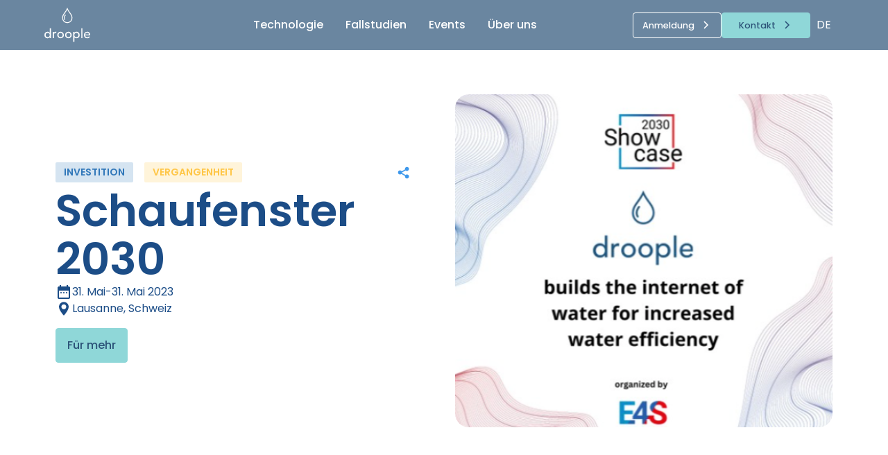

--- FILE ---
content_type: text/html; charset=utf-8
request_url: https://de.droople.com/event/showcase-2030-2023
body_size: 19503
content:
<!DOCTYPE html><!-- Last Published: Fri Dec 05 2025 14:33:13 GMT+0000 (Coordinated Universal Time) --><html data-wf-domain="de.droople.com" data-wf-page="627b66a31e08199c82f03f50" data-wf-site="627a5496262b198a5d5811b2" lang="de" data-wf-collection="627b66a31e08192e60f03f4e" data-wf-item-slug="showcase-2030-2023" data-wg-translated="de"><head><meta charset="utf-8"><title>Besuchen Sie Droople auf dem E4S impact Showcase 2030</title><meta content="droople event lausanne E4S impact 2030 showcase" name="description"><meta content="Besuchen Sie Droople auf dem E4S impact Showcase 2030" property="og:title"><meta content="droople event lausanne E4S impact 2030 showcase" property="og:description"><meta content="https://cdn.prod.website-files.com/627a5496262b194efc5811c5/645a081af51d6367811c500a_Showcase%202030%202023.png" property="og:image"><meta content="Besuchen Sie Droople auf dem E4S impact Showcase 2030" property="twitter:title"><meta content="droople event lausanne E4S impact 2030 showcase" property="twitter:description"><meta content="https://cdn.prod.website-files.com/627a5496262b194efc5811c5/645a081af51d6367811c500a_Showcase%202030%202023.png" property="twitter:image"><meta property="og:type" content="website"><meta content="summary_large_image" name="twitter:card"><meta content="width=device-width, initial-scale=1" name="viewport"><meta content="mK3psOC2n0cnS5bvvmOLBQCXv43I2nJEMknLmqLemJo" name="google-site-verification"><link href="https://cdn.prod.website-files.com/627a5496262b198a5d5811b2/css/droople.webflow.shared.e065a9d33.min.css" rel="stylesheet" type="text/css"><link href="https://fonts.googleapis.com" rel="preconnect"><link href="https://fonts.gstatic.com" rel="preconnect" crossorigin="anonymous"><script src="https://ajax.googleapis.com/ajax/libs/webfont/1.6.26/webfont.js" type="text/javascript"></script><script type="text/javascript">WebFont.load({  google: {    families: ["Poppins:300,regular,500,600,700,800"]  }});</script><script type="text/javascript">!function(o,c){var n=c.documentElement,t=" w-mod-";n.className+=t+"js",("ontouchstart"in o||o.DocumentTouch&&c instanceof DocumentTouch)&&(n.className+=t+"touch")}(window,document);</script><link href="https://cdn.prod.website-files.com/627a5496262b198a5d5811b2/627a5496262b1912705811ea_Favicon-fountain-os-droople.svg" rel="shortcut icon" type="image/x-icon"><link href="https://cdn.prod.website-files.com/627a5496262b198a5d5811b2/627a55884d816c47a523e546_logo-droople-250px.svg" rel="apple-touch-icon"><link href="https://de.droople.com/event/showcase-2030-2023" rel="canonical"><script src="https://www.google.com/recaptcha/api.js" type="text/javascript"></script><!-- Google tag (gtag.js) -->
<script async="" type="fs-cc" src="https://www.googletagmanager.com/gtag/js?id=G-0DFVMSNYEE"></script>
<script type="fs-cc">
  window.dataLayer = window.dataLayer || [];
  function gtag(){dataLayer.push(arguments);}
  gtag('js', new Date());

  gtag('config', 'G-0DFVMSNYEE');
</script>

<!-- Google Tag Manager -->
<script>(function(w,d,s,l,i){w[l]=w[l]||[];w[l].push({'gtm.start':
new Date().getTime(),event:'gtm.js'});var f=d.getElementsByTagName(s)[0],
j=d.createElement(s),dl=l!='dataLayer'?'&l='+l:'';j.async=true;j.src=
'https://www.googletagmanager.com/gtm.js?id='+i+dl;f.parentNode.insertBefore(j,f);
})(window,document,'script','dataLayer','GTM-WZ45DZZ');</script>
<!-- End Google Tag Manager -->
<!-- Please keep this css code to improve the font quality-->
<style>
  * {
  -webkit-font-smoothing: antialiased;
  -moz-osx-font-smoothing: grayscale;
}
</style>

<script type="application/ld+json">{"@context":"https://schema.org","@type":"Organization","name":"Droople","url":"https://de.droople.com","logo":"https://cdn.prod.website-files.com/627a5496262b198a5d5811b2/627a62389ae2698cdf39763f_logo-droople-150px.svg","sameAs":["https://twitter.com/droopleofficial","https://www.youtube.com/channel/UC11lghuCEcbr-AcsNqJv_Ew","https://www.instagram.com/droople_official/","https://ch.linkedin.com/company/droople"]}</script>

 <script type="application/ld+json">
    {
      "@context": "https://schema.org/",
      "@type": "AggregateRating",
      "itemReviewed": {
        "@type": "Organization",
        "image": "https://cdn.prod.website-files.com/627a5496262b198a5d5811b2/627a62389ae2698cdf39763f_logo-droople-150px.svg",
        "name": "Droople",
        "telephone": "+41225349948",
        "address" : {
          "@type": "PostalAddress",
          "streetAddress": "Route du Verney 18",
          "addressLocality": "Puidoux",
          "addressRegion": "CH",
          "postalCode": "1070",
          "addressCountry": "CH"
        }
      },
      "ratingValue": "5",
      "bestRating": "5",
      "worstRating": "3",
      "reviewCount": "32",
      "ratingCount": "32"
    }
</script>

<!-- Finsweet Cookie Consent -->
<script async="" src="https://cdn.jsdelivr.net/npm/@finsweet/cookie-consent@1/fs-cc.js" fs-cc-mode="opt-in" fs-cc-consentmode="“true”"></script>
<!-- Please go to https://cookie-consent.finsweet.com/ for full setup instructions -->

<script type="text/javascript" src="//script.crazyegg.com/pages/scripts/0115/2621.js" async="async"></script>
<script type="text/javascript" src="https://secure.leadforensics.com/js/803084.js"></script>
<noscript><img src="https://secure.leadforensics.com/803084.png" style="display:none;"></noscript>





<!-- [Attributes by Finsweet] CMS Slider -->
<script async="" src="https://cdn.jsdelivr.net/npm/@finsweet/attributes-cmsslider@1/cmsslider.js"></script>

<script src="https://cdn.jsdelivr.net/npm/add-to-calendar-button@2" async="" defer=""></script><script type="application/json" id="weglot-data">{"allLanguageUrls":{"en":"https://www.droople.com/event/showcase-2030-2023","de":"https://de.droople.com/event/showcase-2030-2023","fr":"https://fr.droople.com/event/showcase-2030-2023"},"originalCanonicalUrl":"https://www.droople.com/event/showcase-2030-2023","originalPath":"/event/showcase-2030-2023","settings":{"auto_switch":false,"auto_switch_fallback":null,"category":6,"custom_settings":{"button_style":{"with_name":true,"full_name":true,"is_dropdown":true,"with_flags":false,"flag_type":"rectangle_mat","custom_css":".weglot-container { display:none; }"},"switchers":[],"translate_search":false,"loading_bar":true,"hide_switcher":false,"translate_images":false,"subdomain":false,"wait_transition":true,"dynamic":""},"deleted_at":null,"dynamics":[],"excluded_blocks":[{"value":".wg-element-wrapper.sw5","description":null}],"excluded_paths":[],"external_enabled":true,"host":"www.droople.com","is_dns_set":false,"is_https":true,"language_from":"en","language_from_custom_flag":null,"language_from_custom_name":null,"languages":[{"connect_host_destination":{"is_dns_set":true,"created_on_aws":1667236071,"host":"fr.droople.com"},"custom_code":null,"custom_flag":null,"custom_local_name":null,"custom_name":null,"enabled":true,"language_to":"fr"},{"connect_host_destination":{"is_dns_set":true,"created_on_aws":1667236126,"host":"de.droople.com"},"custom_code":null,"custom_flag":null,"custom_local_name":null,"custom_name":null,"enabled":true,"language_to":"de"}],"media_enabled":true,"page_views_enabled":false,"technology_id":13,"technology_name":"Webflow","translation_engine":3,"url_type":"SUBDOMAIN","versions":{"translation":1695893196}}}</script>
<script async="" src="https://cdn.weglot.com/weglot.min.js?api_key=wg_03d65f806ed624e197cee49850cba3472&hide_switcher=true" type="text/javascript"></script><link href="https://www.droople.com/event/showcase-2030-2023" hreflang="en" rel="alternate"><link href="https://de.droople.com/event/showcase-2030-2023" hreflang="de" rel="alternate"><link href="https://fr.droople.com/event/showcase-2030-2023" hreflang="fr" rel="alternate"></head><body><div class="page-wrapper"><div class="global-styles w-embed"><style>

/* Snippet gets rid of top margin on first element in any rich text*/
.w-richtext>:first-child {
	margin-top: 0;
}

/* Snippet gets rid of bottom margin on last element in any rich text*/
.w-richtext>:last-child, .w-richtext ol li:last-child, .w-richtext ul li:last-child {
	margin-bottom: 0;
}

/* Snippet prevents all click and hover interaction with an element */
.clickable-off {
	pointer-events: none;
}

/* Snippet enables all click and hover interaction with an element */
.clickable-on{
  pointer-events: auto;
}

/* Snippet enables you to add class of div-square which creates and maintains a 1:1 dimension of a div.*/
.div-square::after {
	content: "";
	display: block;
	padding-bottom: 100%;
}

/*Hide focus outline for main content element*/
main:focus-visible {
	outline: -webkit-focus-ring-color auto 0px;
}

/* Make sure containers never lose their center alignment*/
.container-medium, .container-small, .container-large {
	margin-right: auto !important;
	margin-left: auto !important;
}

/*Reset buttons, and links styles*/
a {
	color: inherit;
	text-decoration: inherit;
	font-size: inherit;
}

/*Apply "..." after 3 lines of text */
.text-style-3lines {
	display: -webkit-box;
	overflow: hidden;
	-webkit-line-clamp: 3;
	-webkit-box-orient: vertical;
}

/*Apply "..." after 2 lines of text */
.text-style-2lines {
	display: -webkit-box;
	overflow: hidden;
	-webkit-line-clamp: 2;
	-webkit-box-orient: vertical;
}

</style></div><div data-collapse="medium" data-animation="default" data-duration="400" data-w-id="a2e0b0a9-cda4-59db-5550-69eb7c293580" data-easing="ease" data-easing2="ease" role="banner" class="navbar_component w-nav"><div class="navbar_container"><a href="/" class="navbar_logo-link w-nav-brand"><img src="https://cdn.prod.website-files.com/627a5496262b198a5d5811b2/627a6238bad6e47592fe26df_logo-droople-white-150px.svg" loading="lazy" alt="Droople-Logo weiß" class="navbar_logo"></a><nav role="navigation" id="w-node-a2e0b0a9-cda4-59db-5550-69eb7c293584-7c293580" class="navbar_menu w-nav-menu"><a href="/technologies" class="navbar_link w-nav-link">Technologie</a><a href="/case-studies" class="navbar_link w-nav-link">Fallstudien</a><a href="/events" class="navbar_link w-nav-link">Events</a><a role="button" href="https://app.droople.com" target="_blank" class="button-transparent is-navbar-mobile w-inline-block"><div class="button-wrapper"><div>Anmeldung</div><div class="button_icon w-embed"><svg width="16" height="16" viewBox="0 0 16 16" fill="none" xmlns="http://www.w3.org/2000/svg">
<path d="M6 3L11 8L6 13" stroke="CurrentColor" stroke-width="1.5"></path>
</svg></div></div></a><a role="button" href="/contact" class="button-green is-navbar-mobile w-inline-block"><div class="button-wrapper"><div>Kontakt-uns</div><div class="button_icon w-embed"><svg width="16" height="16" viewBox="0 0 16 16" fill="none" xmlns="http://www.w3.org/2000/svg">
<path d="M6 3L11 8L6 13" stroke="CurrentColor" stroke-width="1.5"></path>
</svg></div></div></a><a href="/about-us" class="navbar_link w-nav-link">Über uns</a><a href="#" class="home-header_cta-video_lightbox is-tablet w-inline-block w-lightbox"><div class="icon-embed-small w-embed"><svg xmlns="http://www.w3.org/2000/svg" width="100%" height="100%" viewBox="0 0 31 32" fill="none" preserveAspectRatio="xMidYMid meet" aria-hidden="true" role="img">
<path d="M15.5 0.5C12.4344 0.5 9.43763 1.40906 6.88867 3.11222C4.33971 4.81538 2.35303 7.23615 1.17987 10.0684C0.00671566 12.9007 -0.300236 16.0172 0.297835 19.0239C0.895906 22.0306 2.37214 24.7924 4.53985 26.9601C6.70756 29.1279 9.4694 30.6041 12.4761 31.2022C15.4828 31.8002 18.5993 31.4933 21.4316 30.3201C24.2639 29.147 26.6846 27.1603 28.3878 24.6113C30.0909 22.0624 31 19.0656 31 16C30.9955 11.8905 29.361 7.95066 26.4552 5.04483C23.5493 2.13899 19.6095 0.504513 15.5 0.5ZM15.5 30.26C12.6796 30.26 9.92262 29.4237 7.57757 27.8568C5.23253 26.2898 3.40479 24.0627 2.32548 21.4571C1.24618 18.8514 0.963783 15.9842 1.51401 13.218C2.06423 10.4518 3.42237 7.91095 5.41666 5.91666C7.41096 3.92236 9.95185 2.56423 12.718 2.014C15.4842 1.46378 18.3514 1.74617 20.9571 2.82548C23.5627 3.90478 25.7899 5.73252 27.3568 8.07757C28.9237 10.4226 29.76 13.1796 29.76 16C29.7559 19.7807 28.2522 23.4054 25.5788 26.0788C22.9054 28.7522 19.2807 30.2559 15.5 30.26ZM20.8041 15.4838L13.3641 10.5238C13.2707 10.4615 13.1621 10.4258 13.05 10.4203C12.9379 10.4149 12.8264 10.44 12.7274 10.493C12.6284 10.546 12.5457 10.6249 12.488 10.7212C12.4303 10.8175 12.3999 10.9277 12.4 11.04V20.96C12.3999 21.0723 12.4302 21.1825 12.4878 21.2788C12.5454 21.3752 12.6281 21.4541 12.7271 21.5071C12.8261 21.5602 12.9377 21.5853 13.0499 21.5798C13.1621 21.5744 13.2707 21.5385 13.3641 21.4761L20.8041 16.5161C20.8891 16.4596 20.9589 16.3828 21.0071 16.2928C21.0554 16.2027 21.0806 16.1022 21.0806 16C21.0806 15.8978 21.0554 15.7973 21.0071 15.7072C20.9589 15.6172 20.8891 15.5404 20.8041 15.4838ZM13.64 19.8021V12.1978L19.3425 16L13.64 19.8021Z" fill="currentColor"></path>
</svg></div><div>Unternehmensfilm</div><script type="application/json" class="w-json">{
  "items": [
    {
      "url": "https://www.youtube.com/watch?v=V_defosue0c?autoplay=1",
      "originalUrl": "https://www.youtube.com/watch?v=V_defosue0c?autoplay=1",
      "width": 940,
      "height": 528,
      "thumbnailUrl": "https://i.ytimg.com/vi/V_defosue0c/hqdefault.jpg",
      "html": "<iframe class=\"embedly-embed\" src=\"//cdn.embedly.com/widgets/media.html?src=https%3A%2F%2Fwww.youtube.com%2Fembed%2FV_defosue0c%3Fautoplay%3D1%26feature%3Doembed&display_name=YouTube&url=https%3A%2F%2Fwww.youtube.com%2Fwatch%3Fv%3DV_defosue0c&image=https%3A%2F%2Fi.ytimg.com%2Fvi%2FV_defosue0c%2Fhqdefault.jpg&key=96f1f04c5f4143bcb0f2e68c87d65feb&autoplay=1&type=text%2Fhtml&schema=youtube\" width=\"940\" height=\"528\" scrolling=\"no\" title=\"YouTube embed\" frameborder=\"0\" allow=\"autoplay; fullscreen\" allowfullscreen=\"true\"></iframe>",
      "type": "video"
    }
  ],
  "group": ""
}</script></a></nav><div id="w-node-a2e0b0a9-cda4-59db-5550-69eb7c293597-7c293580" class="navbar2_button-wrapper"><a role="button" href="https://app.droople.com" target="_blank" class="button-transparent is-navbar-desktop w-inline-block"><div class="button-wrapper"><div>Anmeldung</div><div class="button_icon w-embed"><svg width="16" height="16" viewBox="0 0 16 16" fill="none" xmlns="http://www.w3.org/2000/svg">
<path d="M6 3L11 8L6 13" stroke="CurrentColor" stroke-width="1.5"></path>
</svg></div></div></a><a role="button" href="/contact" target="_blank" class="button-green is-navbar-desktop w-inline-block"><div class="button-wrapper"><div>Kontakt</div><div class="button_icon w-embed"><svg width="16" height="16" viewBox="0 0 16 16" fill="none" xmlns="http://www.w3.org/2000/svg">
<path d="M6 3L11 8L6 13" stroke="CurrentColor" stroke-width="1.5"></path>
</svg></div></div></a><div data-w-id="2b062b64-82f7-4367-3521-c38c45a0e92b" class="wg-element-wrapper sw5" data-wg-notranslate=""><div data-hover="true" data-delay="100" data-w-id="2b062b64-82f7-4367-3521-c38c45a0e92c" class="wg-dropdown-1 w-dropdown"><div lang="en" class="wg-dd-1-togle w-dropdown-toggle"><div>en</div></div><nav data-w-id="2b062b64-82f7-4367-3521-c38c45a0e930" class="wg-dd-1-list w-dropdown-list"><a href="#" lang="de" class="wg-dropdown-1-link w-dropdown-link">de</a><a href="#" lang="fr" class="wg-dropdown-1-link w-dropdown-link">fr</a></nav></div></div><div class="navbar2_menu-button w-nav-button"><div class="menu-icon2"><div class="menu-icon2_line-top"></div><div class="menu-icon2_line-middle"><div class="menu-icon_line-middle-inner"></div></div><div class="menu-icon2_line-bottom"></div></div></div></div></div></div><main class="main-wrapper"><header class="section_events-header"><div class="page-padding"><div class="container-large"><div class="padding-vertical padding-xhuge more-mobile"><div class="events-header_component"><div id="w-node-_106825cf-3dad-7f21-9e12-9d0802dcb9e8-82f03f50" class="events-header_content"><div class="events-header_content-top"><div class="home-event_tag-wrapper"><div class="actu_category-article"><div fs-cmsfilter-field="category-case">Investition</div></div><div class="actu_category-case-study w-condition-invisible"><div fs-cmsfilter-field="upcoming">Demnächst</div></div><div class="actu-case-study_category"><div fs-cmsfilter-field="past">Vergangenheit</div></div></div><div class="case-study_share-wrapper is-event"><div data-w-id="fc6f150a-eb98-95a4-3ba5-2dda94426875" class="case-study_social-share-icon is-event"><div class="case-study_social-share-embed w-embed"><svg viewBox="0 0 24 24" fill="none" xmlns="http://www.w3.org/2000/svg">
<path d="M5.50052 15C6.37518 14.9974 7.21675 14.6653 7.85752 14.07L14.1175 17.647C13.9078 18.4666 14.0002 19.3343 14.378 20.0913C14.7557 20.8483 15.3935 21.4439 16.1745 21.7692C16.9555 22.0944 17.8275 22.1274 18.6309 21.8623C19.4343 21.5971 20.1153 21.0515 20.5493 20.3252C20.9832 19.599 21.1411 18.7408 20.994 17.9076C20.8469 17.0745 20.4047 16.3222 19.7483 15.7885C19.0918 15.2548 18.2652 14.9753 17.4195 15.0013C16.5739 15.0273 15.7659 15.357 15.1435 15.93L8.88352 12.353C8.94952 12.103 8.98552 11.844 8.99152 11.585L15.1415 8.06996C15.7337 8.60874 16.4932 8.92747 17.2925 8.97268C18.0918 9.01789 18.8823 8.78684 19.5315 8.31828C20.1806 7.84972 20.6489 7.17217 20.8577 6.39929C21.0666 5.6264 21.0032 4.80522 20.6784 4.0735C20.3535 3.34178 19.7869 2.74404 19.0735 2.38056C18.3602 2.01708 17.5436 1.90998 16.7607 2.07723C15.9777 2.24447 15.2761 2.67588 14.7736 3.29909C14.271 3.92229 13.9981 4.69937 14.0005 5.49996C14.0045 5.78796 14.0435 6.07497 14.1175 6.35296L8.43352 9.59997C8.1039 9.09003 7.64729 8.67461 7.10854 8.39454C6.5698 8.11446 5.96746 7.97936 5.3607 8.00251C4.75395 8.02566 4.16365 8.20627 3.64781 8.52658C3.13197 8.84689 2.70834 9.29589 2.41853 9.82946C2.12872 10.363 1.98271 10.9628 1.99484 11.5699C2.00697 12.177 2.17683 12.7704 2.48772 13.292C2.79861 13.8136 3.23984 14.2453 3.76807 14.5447C4.29629 14.8442 4.89333 15.0011 5.50052 15Z" fill="currentcolor"></path>
</svg></div></div><div style="width:0px;opacity:0" class="case-study_social-share-line"><a aria-label="Partager la page sur facebook" r-share-facebook="1" href="#" target="_blank" class="case-study_share-link facebook w-inline-block"><div class="case-study_social-share-embed w-embed"><svg viewBox="0 0 32 32" fill="none" xmlns="http://www.w3.org/2000/svg">
<path d="M23.4466 18L24.3356 12.209H18.7786V8.45098C18.7786 6.86698 19.5546 5.32198 22.0436 5.32198H24.5696V0.391977C24.5696 0.391977 22.2776 0.000976562 20.0856 0.000976562C15.5096 0.000976562 12.5186 2.77498 12.5186 7.79598V12.21H7.43164V18.001H12.5186V32.001H18.7786V18.001L23.4466 18Z" fill="currentcolor"></path>
</svg></div></a><a aria-label="Partager la page sur linkedin" r-share-linkedin="1" href="#" target="_blank" class="case-study_share-link linkedin w-inline-block"><div class="case-study_social-share-embed w-embed"><svg viewBox="0 0 20 20" fill="none" xmlns="http://www.w3.org/2000/svg">
<path fill-rule="evenodd" clip-rule="evenodd" d="M7.429 6.969H11.143V8.819C11.678 7.755 13.05 6.799 15.111 6.799C19.062 6.799 20 8.917 20 12.803V20H16V13.688C16 11.475 15.465 10.227 14.103 10.227C12.214 10.227 11.429 11.572 11.429 13.687V20H7.429V6.969ZM0.57 19.83H4.57V6.799H0.57V19.83ZM5.143 2.55C5.14315 2.88528 5.07666 3.21724 4.94739 3.52659C4.81812 3.83594 4.62865 4.11651 4.39 4.352C3.9064 4.83262 3.25181 5.10165 2.57 5.1C1.88939 5.09954 1.23631 4.8312 0.752 4.353C0.514211 4.11671 0.325386 3.83582 0.196344 3.52643C0.0673015 3.21704 0.000579132 2.88522 0 2.55C0 1.873 0.27 1.225 0.753 0.747C1.23689 0.268158 1.89024 -0.000299211 2.571 2.50265e-07C3.253 2.50265e-07 3.907 0.269 4.39 0.747C4.872 1.225 5.143 1.873 5.143 2.55Z" fill="currentcolor"></path>
</svg></div></a><a aria-label="Partager la page sur twitter" r-share-twitter="1" href="#" target="_blank" class="case-study_share-link twitter w-inline-block"><div class="case-study_social-share-embed w-embed"><svg viewBox="0 0 24 24" fill="none" xmlns="http://www.w3.org/2000/svg">
<path d="M23.6435 4.93708C22.8085 5.30708 21.9115 5.55708 20.9685 5.67008C21.9415 5.08787 22.6694 4.17154 23.0165 3.09208C22.1023 3.63507 21.1018 4.01727 20.0585 4.22208C19.3569 3.47294 18.4276 2.9764 17.4148 2.80955C16.4021 2.6427 15.3626 2.81487 14.4577 3.29933C13.5529 3.78379 12.8333 4.55344 12.4107 5.48878C11.988 6.42412 11.886 7.47283 12.1205 8.47208C10.2682 8.37907 8.45613 7.89763 6.80192 7.05898C5.14772 6.22034 3.68834 5.04324 2.5185 3.60408C2.1185 4.29408 1.8885 5.09408 1.8885 5.94608C1.88805 6.71307 2.07693 7.46832 2.43838 8.14481C2.79982 8.8213 3.32266 9.39812 3.9605 9.82408C3.22078 9.80054 2.49737 9.60066 1.8505 9.24108V9.30108C1.85043 10.3768 2.22253 11.4195 2.90368 12.2521C3.58483 13.0847 4.53307 13.656 5.5875 13.8691C4.90128 14.0548 4.18184 14.0821 3.4835 13.9491C3.781 14.8747 4.3605 15.6841 5.14087 16.264C5.92124 16.8439 6.86342 17.1653 7.8355 17.1831C6.18533 18.4785 4.14739 19.1812 2.0495 19.1781C1.67788 19.1782 1.30658 19.1565 0.9375 19.1131C3.06698 20.4823 5.54584 21.2089 8.0775 21.2061C16.6475 21.2061 21.3325 14.1081 21.3325 7.95208C21.3325 7.75208 21.3275 7.55008 21.3185 7.35008C22.2298 6.69105 23.0164 5.87497 23.6415 4.94008L23.6435 4.93708V4.93708Z" fill="currentcolor"></path>
</svg></div></a></div></div></div><h1 class="text-color-blue-king">Schaufenster 2030</h1><div class="home-event_content-right"><div class="home-event_info-line"><img src="https://cdn.prod.website-files.com/627a5496262b198a5d5811b2/63e211881c9e727ccd000eb5_material-symbols_date-range.svg" loading="lazy" alt="" class="icon-1x1-xsmall"><div class="home-event_date-wrapper"><div>31. Mai</div><div id="start-date" class="hide">2023-05-31</div><div>-</div><div>31. Mai 2023</div><div id="end-date" class="hide">2023-05-31</div></div></div><div class="home-event_info-line"><img src="https://cdn.prod.website-files.com/627a5496262b198a5d5811b2/63e211895665c75418c4f1cc_Pin.svg" loading="lazy" alt="" class="icon-1x1-xsmall"><div class="w-embed"><p>Lausanne, Schweiz</p></div></div></div><div class="padding-bottom padding-small xxsmall-mobile"></div><div class="button-wrapper"><a href="https://www.linkedin.com/posts/enterprise-for-society-center-e4s_showcase2030-sustainability-innovation-activity-7069935631090507777-O1PM?utm_source=share&amp;utm_medium=member_desktop" target="_blank" class="button-green w-button">Für mehr</a><div class="padding-left padding-medium"></div><a id="add-calendar-button" aria-label="Add event to calendar" href="#" class="button-bleu-king-white no-border w-condition-invisible w-button">Zum Kalender hinzufügen</a></div></div><div id="w-node-_599bacf4-c87e-ac64-592c-4b123ed45539-82f03f50" class="events-header_image-wrapper"><img src="https://cdn.prod.website-files.com/627a5496262b194efc5811c5/644fa9dbb2061ada2fc9a085_Screenshot%202023-05-01%20at%2012.22.59.png" loading="lazy" alt="sustainabilitz showacse 2030 e4s auswirkungen" class="events-header_image"></div></div></div></div></div></header><section class="section_events-detail"><div class="page-padding"><div class="container-large"><div class="padding-bottom padding-large"><div class="events-detail_component"><div class="text-rich-text w-richtext"><p>Ohne Wasser gibt es kein Leben. Die Verbesserung der Wassereffizienz, -vorhersage und -überwachung sowie die Ermöglichung des Zugangs zu Wasser für alle ist von entscheidender Bedeutung für den Erhalt natürlicher Ökosysteme und die Entwicklung florierender Gemeinschaften. Entdecken Sie die wichtige Arbeit von zwei Start-ups und einer Stiftung, die Technologien in den Dienst der Wassereffizienz und des Wasserzugangs für unterversorgte Bevölkerungsgruppen stellen. Sie werden ihre innovativen Lösungen auf dem Showcase 2030 vorstellen.</p><p> <a href="https://www.showcase2030.ch/">Droople</a> präsentierte sich auf der diesjährigen Showcase 2030 im EPFL Convention Center! Vertreten durch die <a href="https://de.droople.com/about-us#team">Drooplets</a> Xavier Renger, Business Support, und Mathilde Béguin, Supply Chain Manager.</p><p>‍</p><p>‍</p></div></div></div></div></div></section><section class="section-case-study-gallery"><div data-delay="4000" data-animation="slide" class="case-study-gallery_slider w-slider" data-autoplay="false" data-easing="ease" data-hide-arrows="false" data-disable-swipe="false" data-autoplay-limit="0" data-nav-spacing="3" data-duration="500" data-infinite="true" fs-cmsslider-element="slider"><div class="case-study-gallery_mask w-slider-mask"><div class="case-study-gallery_slide w-slide"></div><div class="w-slide"></div></div><div class="case-study-gallery_arrow w-slider-arrow-left"><div class="w-icon-slider-left"></div></div><div class="case-study-gallery_arrow right w-slider-arrow-right"><div class="w-icon-slider-right"></div></div><div class="hide w-slider-nav w-round"></div></div><div class="hide w-dyn-list"><script type="text/x-wf-template" id="wf-template-bb7a8f7f-d064-c7d5-77bf-30a750fb78cf">%3Cdiv%20role%3D%22listitem%22%20class%3D%22case-study-gallery_item%20w-dyn-item%20w-dyn-repeater-item%22%3E%3Ca%20href%3D%22%23%22%20class%3D%22case-study-gallery_lightbox-link%20w-inline-block%20w-lightbox%22%3E%3Cimg%20loading%3D%22lazy%22%20alt%3D%22%22%20src%3D%22https%3A%2F%2Fcdn.prod.website-files.com%2F627a5496262b194efc5811c5%2F647a0db5e58502910d719cf0_IMG_7590.JPG%22%20sizes%3D%22100vw%22%20srcset%3D%22https%3A%2F%2Fcdn.prod.website-files.com%2F627a5496262b194efc5811c5%2F647a0db5e58502910d719cf0_IMG_7590-p-500.jpg%20500w%2C%20https%3A%2F%2Fcdn.prod.website-files.com%2F627a5496262b194efc5811c5%2F647a0db5e58502910d719cf0_IMG_7590-p-800.jpg%20800w%2C%20https%3A%2F%2Fcdn.prod.website-files.com%2F627a5496262b194efc5811c5%2F647a0db5e58502910d719cf0_IMG_7590.JPG%201080w%22%20class%3D%22case-study-gallery_image%20is-cover%22%2F%3E%3Cscript%20type%3D%22application%2Fjson%22%20class%3D%22w-json%22%3E%7B%0A%20%20%22items%22%3A%20%5B%0A%20%20%20%20%7B%0A%20%20%20%20%20%20%22url%22%3A%20%22https%3A%2F%2Fcdn.prod.website-files.com%2F627a5496262b194efc5811c5%2F647a0db5e58502910d719cf0_IMG_7590.JPG%22%2C%0A%20%20%20%20%20%20%22type%22%3A%20%22image%22%0A%20%20%20%20%7D%0A%20%20%5D%2C%0A%20%20%22group%22%3A%20%22event%22%0A%7D%3C%2Fscript%3E%3C%2Fa%3E%3C%2Fdiv%3E</script><div fs-cmsslider-element="list" role="list" class="w-dyn-items"><div role="listitem" class="case-study-gallery_item w-dyn-item w-dyn-repeater-item"><a href="#" class="case-study-gallery_lightbox-link w-inline-block w-lightbox"><img loading="lazy" alt="" src="https://cdn.prod.website-files.com/627a5496262b194efc5811c5/647a0db5e58502910d719cf0_IMG_7590.JPG" sizes="100vw" srcset="https://cdn.prod.website-files.com/627a5496262b194efc5811c5/647a0db5e58502910d719cf0_IMG_7590-p-500.jpg 500w, https://cdn.prod.website-files.com/627a5496262b194efc5811c5/647a0db5e58502910d719cf0_IMG_7590-p-800.jpg 800w, https://cdn.prod.website-files.com/627a5496262b194efc5811c5/647a0db5e58502910d719cf0_IMG_7590.JPG 1080w" class="case-study-gallery_image is-cover"><script type="application/json" class="w-json">{
  "items": [
    {
      "url": "https://cdn.prod.website-files.com/627a5496262b194efc5811c5/647a0db5e58502910d719cf0_IMG_7590.JPG",
      "type": "image"
    }
  ],
  "group": "event"
}</script></a></div><div role="listitem" class="case-study-gallery_item w-dyn-item w-dyn-repeater-item"><a href="#" class="case-study-gallery_lightbox-link w-inline-block w-lightbox"><img loading="lazy" alt="" src="https://cdn.prod.website-files.com/627a5496262b194efc5811c5/6436835e5eb822470ee020fe_24340821lpw-24340981-article-jpg_9425879_660x287.jpg" sizes="100vw" srcset="https://cdn.prod.website-files.com/627a5496262b194efc5811c5/6436835e5eb822470ee020fe_24340821lpw-24340981-article-jpg_9425879_660x287-p-500.jpg 500w, https://cdn.prod.website-files.com/627a5496262b194efc5811c5/6436835e5eb822470ee020fe_24340821lpw-24340981-article-jpg_9425879_660x287.jpg 660w" class="case-study-gallery_image is-cover"><script type="application/json" class="w-json">{
  "items": [
    {
      "url": "https://cdn.prod.website-files.com/627a5496262b194efc5811c5/6436835e5eb822470ee020fe_24340821lpw-24340981-article-jpg_9425879_660x287.jpg",
      "type": "image"
    }
  ],
  "group": "event"
}</script></a></div><div role="listitem" class="case-study-gallery_item w-dyn-item w-dyn-repeater-item"><a href="#" class="case-study-gallery_lightbox-link w-inline-block w-lightbox"><img loading="lazy" alt="" src="https://cdn.prod.website-files.com/627a5496262b194efc5811c5/64368467b18c497416f46d73_SPS1.png" sizes="100vw" srcset="https://cdn.prod.website-files.com/627a5496262b194efc5811c5/64368467b18c497416f46d73_SPS1-p-500.png 500w, https://cdn.prod.website-files.com/627a5496262b194efc5811c5/64368467b18c497416f46d73_SPS1-p-800.png 800w, https://cdn.prod.website-files.com/627a5496262b194efc5811c5/64368467b18c497416f46d73_SPS1-p-1080.png 1080w, https://cdn.prod.website-files.com/627a5496262b194efc5811c5/64368467b18c497416f46d73_SPS1.png 1200w" class="case-study-gallery_image is-cover"><script type="application/json" class="w-json">{
  "items": [
    {
      "url": "https://cdn.prod.website-files.com/627a5496262b194efc5811c5/64368467b18c497416f46d73_SPS1.png",
      "type": "image"
    }
  ],
  "group": "event"
}</script></a></div></div><div class="hide w-dyn-hide w-dyn-empty"></div></div></section><section class="section_other-events"><div class="page-padding"><div class="container-large"><div class="padding-vertical padding-xhuge"><div class="other-events_component"><div id="w-node-fc0bcf46-011f-2ed1-4f34-52e2c10bca72-82f03f50" class="other-events_content-left"><h2 class="text-style-allcaps">Droople <span class="text-color-white">wie gesehen bei</span></h2><a href="/events" class="button-green w-button">Alle Events</a></div><div id="w-node-bf5f5e81-c2d2-3236-e1ce-b7829318985a-82f03f50" class="other-events_content-right"><div class="w-dyn-list"><div role="list" class="other-events_collection-list w-dyn-items"><div role="listitem" class="w-dyn-item"><a data-w-id="859a03e8-406b-b4a0-576d-ab8028fe0e77" href="/event/mipim-2024" class="other-events_item w-inline-block"><div id="w-node-_38c9fa83-a679-2d45-664f-0115dc0921b6-82f03f50" class="other-events_image-wrapper"><img src="https://cdn.prod.website-files.com/627a5496262b194efc5811c5/65f6ceb090d03891cfc5d8ee_MIPIM%202024.png" loading="lazy" alt="" sizes="(max-width: 479px) 92vw, (max-width: 767px) 45vw, (max-width: 991px) 40vw, 21vw" srcset="https://cdn.prod.website-files.com/627a5496262b194efc5811c5/65f6ceb090d03891cfc5d8ee_MIPIM%202024-p-500.png 500w, https://cdn.prod.website-files.com/627a5496262b194efc5811c5/65f6ceb090d03891cfc5d8ee_MIPIM%202024.png 600w" class="other-events_image"></div><div id="w-node-efc28862-906d-80ca-724f-95e4bd06b822-82f03f50" class="other-events_content"><div class="home-event_tag-wrapper"><div class="actu_category-article is-white"><div fs-cmsfilter-field="category-case">Liegenschaften</div></div><div class="actu_category-case-study w-condition-invisible"><div fs-cmsfilter-field="upcoming">Demnächst</div></div><div class="actu-case-study_category"><div fs-cmsfilter-field="past">Vergangenheit</div></div></div><h3 id="w-node-bd78ab94-a00b-ce66-d0e6-dd1d664880f3-82f03f50" class="text-style-allcaps text-color-turquoise">MIPIM 2024</h3><div class="home-event_content-right is-white"><div class="home-event_info-line"><img src="https://cdn.prod.website-files.com/627a5496262b198a5d5811b2/63e24f0e659d2d211f278f91_material-symbols_date-range%20(1).svg" loading="lazy" alt="" class="icon-1x1-xsmall"><div class="home-event_date-wrapper"><div>Mär 12</div><div>-</div><div>14. März 2024</div></div></div><div class="home-event_info-line"><img src="https://cdn.prod.website-files.com/627a5496262b198a5d5811b2/63e24f0dcc55b789d1fbe919_Pin%20(1).svg" loading="lazy" alt="" class="icon-1x1-xsmall"><div class="w-embed"><p>Cannes, Frankreich</p></div></div></div></div></a></div><div role="listitem" class="w-dyn-item"><a data-w-id="859a03e8-406b-b4a0-576d-ab8028fe0e77" href="/event/fm-show-2023" class="other-events_item w-inline-block"><div id="w-node-_38c9fa83-a679-2d45-664f-0115dc0921b6-82f03f50" class="other-events_image-wrapper"><img src="https://cdn.prod.website-files.com/627a5496262b194efc5811c5/643685391fb25c560b57830b_Facilities_400%20450.jpg" loading="lazy" alt="Ereignisse zeigen orangefarbenen Teppich" class="other-events_image"></div><div id="w-node-efc28862-906d-80ca-724f-95e4bd06b822-82f03f50" class="other-events_content"><div class="home-event_tag-wrapper"><div class="actu_category-article is-white"><div fs-cmsfilter-field="category-case">Gebäudemanagement</div></div><div class="actu_category-case-study w-condition-invisible"><div fs-cmsfilter-field="upcoming">Demnächst</div></div><div class="actu-case-study_category"><div fs-cmsfilter-field="past">Vergangenheit</div></div></div><h3 id="w-node-bd78ab94-a00b-ce66-d0e6-dd1d664880f3-82f03f50" class="text-style-allcaps text-color-turquoise">Ausstellung für Gebäudemanagement</h3><div class="home-event_content-right is-white"><div class="home-event_info-line"><img src="https://cdn.prod.website-files.com/627a5496262b198a5d5811b2/63e24f0e659d2d211f278f91_material-symbols_date-range%20(1).svg" loading="lazy" alt="" class="icon-1x1-xsmall"><div class="home-event_date-wrapper"><div>Mai 16</div><div>-</div><div>18. Mai 2023</div></div></div><div class="home-event_info-line"><img src="https://cdn.prod.website-files.com/627a5496262b198a5d5811b2/63e24f0dcc55b789d1fbe919_Pin%20(1).svg" loading="lazy" alt="" class="icon-1x1-xsmall"><div class="w-embed"><p>London, UK</p></div></div></div></div></a></div><div role="listitem" class="w-dyn-item"><a data-w-id="859a03e8-406b-b4a0-576d-ab8028fe0e77" href="/event/the-spot" class="other-events_item w-inline-block"><div id="w-node-_38c9fa83-a679-2d45-664f-0115dc0921b6-82f03f50" class="other-events_image-wrapper"><img src="https://cdn.prod.website-files.com/627a5496262b194efc5811c5/645b9b2f560d147dc05c81ff_Events%20%20(2).png" loading="lazy" alt="Aida Khelifa von Droople in Bluejeans präsentiert auf der Bühne ein Holzpodium" class="other-events_image"></div><div id="w-node-efc28862-906d-80ca-724f-95e4bd06b822-82f03f50" class="other-events_content"><div class="home-event_tag-wrapper"><div class="actu_category-article is-white"><div fs-cmsfilter-field="category-case">Nachhaltigkeit</div></div><div class="actu_category-case-study w-condition-invisible"><div fs-cmsfilter-field="upcoming">Demnächst</div></div><div class="actu-case-study_category"><div fs-cmsfilter-field="past">Vergangenheit</div></div></div><h3 id="w-node-bd78ab94-a00b-ce66-d0e6-dd1d664880f3-82f03f50" class="text-style-allcaps text-color-turquoise">Der Spot</h3><div class="home-event_content-right is-white"><div class="home-event_info-line"><img src="https://cdn.prod.website-files.com/627a5496262b198a5d5811b2/63e24f0e659d2d211f278f91_material-symbols_date-range%20(1).svg" loading="lazy" alt="" class="icon-1x1-xsmall"><div class="home-event_date-wrapper"><div>Mai 8</div><div>-</div><div>9. Mai 2023</div></div></div><div class="home-event_info-line"><img src="https://cdn.prod.website-files.com/627a5496262b198a5d5811b2/63e24f0dcc55b789d1fbe919_Pin%20(1).svg" loading="lazy" alt="" class="icon-1x1-xsmall"><div class="w-embed"><p>Lausanne, Schweiz</p></div></div></div></div></a></div></div></div></div></div></div></div></div></section><section class="section-faq"><div id="FAQ" class="div-block-2"><div class="container-large"><div id="faq" class="padding-vertical padding-xhuge"><div class="w-layout-grid faq_component"><div class="faq_content"><h2>Häufig <span class="text-color-blue-royal">gestellte Fragen</span></h2><div class="margin-top margin-small"><a role="button" href="/contact" target="_blank" class="button-blue w-inline-block"><div class="button-wrapper"><div>Kontakt</div><div class="button_icon w-embed"><svg width="16" height="16" viewBox="0 0 16 16" fill="none" xmlns="http://www.w3.org/2000/svg">
<path d="M6 3L11 8L6 13" stroke="CurrentColor" stroke-width="1.5"></path>
</svg></div></div></a></div></div><div class="faq_list"><div class="faq_accordion"><div data-w-id="e44a5af9-c6a5-c0d7-40b3-7531ec6b2c11" class="faq_question is-first"><div class="text-size-medium text-weight-bold">Wie kann ich auf die App zugreifen?</div><div class="faq_icon w-embed"><svg xmlns="http://www.w3.org/2000/svg" width="24" height="24" fill="currentColor" class="bi bi-plus-circle" viewBox="0 0 16 16">
  <path d="M8 15A7 7 0 1 1 8 1a7 7 0 0 1 0 14zm0 1A8 8 0 1 0 8 0a8 8 0 0 0 0 16z"></path>
  <path d="M8 4a.5.5 0 0 1 .5.5v3h3a.5.5 0 0 1 0 1h-3v3a.5.5 0 0 1-1 0v-3h-3a.5.5 0 0 1 0-1h3v-3A.5.5 0 0 1 8 4z"></path>
</svg></div></div><div class="faq_answer"><div class="margin-bottom margin-small"><p>Melden Sie sich unter <a href="https://app.droople.com" target="_blank" class="faq_link">https://app.droople.com</a> mit den erhaltenen Zugangsdaten an. Willkommen auf Ihrer Water Intelligence Platform!<a href="https://droople.readme.io/reference/connectivity" target="_blank" class="faq_link"></a></p></div></div></div><div class="faq_accordion"><div data-w-id="e44a5af9-c6a5-c0d7-40b3-7531ec6b2c1a" class="faq_question"><div class="text-size-medium text-weight-bold">Welches Gateway sollte ich wählen?</div><div class="faq_icon w-embed"><svg xmlns="http://www.w3.org/2000/svg" width="24" height="24" fill="currentColor" class="bi bi-plus-circle" viewBox="0 0 16 16">
  <path d="M8 15A7 7 0 1 1 8 1a7 7 0 0 1 0 14zm0 1A8 8 0 1 0 8 0a8 8 0 0 0 0 16z"></path>
  <path d="M8 4a.5.5 0 0 1 .5.5v3h3a.5.5 0 0 1 0 1h-3v3a.5.5 0 0 1-1 0v-3h-3a.5.5 0 0 1 0-1h3v-3A.5.5 0 0 1 8 4z"></path>
</svg></div></div><div class="faq_answer"><div class="margin-bottom margin-small"><p>Alle Gateways nutzen ein LoRa-Netzwerk, aber wir werden gemeinsam die technischen Besonderheiten des Ortes, den Sie ausstatten, besprechen, um unser Angebot zwischen einem 4G-, Wifi- oder Ethernet-Gateway anzupassen. Mehr auf unserer <a href="https://droople.readme.io/reference/connectivity" target="_blank" class="faq_link">Support-Seite</a><br/></p></div></div></div><div class="faq_accordion"><div data-w-id="e44a5af9-c6a5-c0d7-40b3-7531ec6b2c23" class="faq_question"><div class="text-size-medium text-weight-bold">Wie kann ich das Gerät installieren?</div><div class="faq_icon w-embed"><svg xmlns="http://www.w3.org/2000/svg" width="24" height="24" fill="currentColor" class="bi bi-plus-circle" viewBox="0 0 16 16">
  <path d="M8 15A7 7 0 1 1 8 1a7 7 0 0 1 0 14zm0 1A8 8 0 1 0 8 0a8 8 0 0 0 0 16z"></path>
  <path d="M8 4a.5.5 0 0 1 .5.5v3h3a.5.5 0 0 1 0 1h-3v3a.5.5 0 0 1-1 0v-3h-3a.5.5 0 0 1 0-1h3v-3A.5.5 0 0 1 8 4z"></path>
</svg></div></div><div class="faq_answer"><div class="margin-bottom margin-small"><p><a href="https://de.droople.com/technologies#inanutshell:~:text=evolves%20over%20time.-,IN%20A%20NUTSHELL,-Tailored%20for%20residential" target="_blank" class="retrofit-link">Hier</a> finden Sie Hilfe.<br/><br/>Besuchen Sie die <a href="https://droople.readme.io/reference/user-manuals" class="faq_link">Droople Support-Seite </a>, um auf die <strong>DIY-Videos </strong>und <strong>Schnellstartanleitungen</strong> für Ihr Produkt zuzugreifen.<br/></p></div></div></div><div class="faq_accordion"><div data-w-id="e44a5af9-c6a5-c0d7-40b3-7531ec6b2c2c" class="faq_question"><div class="text-size-medium text-weight-bold">Wie kann ich mein Gerät auf der Plattform konfigurieren?</div><div class="faq_icon w-embed"><svg xmlns="http://www.w3.org/2000/svg" width="24" height="24" fill="currentColor" class="bi bi-plus-circle" viewBox="0 0 16 16">
  <path d="M8 15A7 7 0 1 1 8 1a7 7 0 0 1 0 14zm0 1A8 8 0 1 0 8 0a8 8 0 0 0 0 16z"></path>
  <path d="M8 4a.5.5 0 0 1 .5.5v3h3a.5.5 0 0 1 0 1h-3v3a.5.5 0 0 1-1 0v-3h-3a.5.5 0 0 1 0-1h3v-3A.5.5 0 0 1 8 4z"></path>
</svg></div></div><div class="faq_answer"><div class="margin-bottom margin-small"><p>Jeder Droople iLink hat einen einzigartigen QR-Code. Durch Scannen können Sie ihn für ein neues oder bestehendes "Asset" konfigurieren. Nach der Konfiguration und der Verwendung Ihres Hahns haben Sie bereits Zugriff auf Ihre Metriken. Detaillierte Anleitungen finden Sie in Form von Videos und Tutorials auf unserer Support-Seite: <a href="https://droople.readme.io/" target="_blank" class="faq_link">https://droople.readme.io/</a></p></div></div></div><div class="faq_accordion"><div data-w-id="e44a5af9-c6a5-c0d7-40b3-7531ec6b2c35" class="faq_question"><div class="text-size-medium text-weight-bold">An wen kann ich mich wenden, wenn ich Hilfe brauche?</div><div class="faq_icon w-embed"><svg xmlns="http://www.w3.org/2000/svg" width="24" height="24" fill="currentColor" class="bi bi-plus-circle" viewBox="0 0 16 16">
  <path d="M8 15A7 7 0 1 1 8 1a7 7 0 0 1 0 14zm0 1A8 8 0 1 0 8 0a8 8 0 0 0 0 16z"></path>
  <path d="M8 4a.5.5 0 0 1 .5.5v3h3a.5.5 0 0 1 0 1h-3v3a.5.5 0 0 1-1 0v-3h-3a.5.5 0 0 1 0-1h3v-3A.5.5 0 0 1 8 4z"></path>
</svg></div></div><div class="faq_answer"><div class="margin-bottom margin-small"><p>Unsere Support-Seite finden Sie hier <a href="https://droople.readme.io" target="_blank" class="faq_link">https://droople.readme.io.</a><br/>Unsere technischen Spezifikationen <a href="https://de.droople.com/applicable-assets#techspecs" target="_blank" class="faq_link"><span>hier</span>.<br/><br/></a>Wenn Sie weitere Unterstützung benötigen, kontaktieren Sie uns bitte <a href="/contact" class="link-2">hier</a></p></div></div></div></div></div></div></div></div></section></main><div class="footer1_component"><div class="padding-large"><div class="container-large"><div><div class="padding-bottom"><div id="Subscription" class="w-layout-grid footer1_top-wrapper"><div id="w-node-_93f9a8ea-9406-4421-84d5-dd4a791f646d-791f6467" class="footer1_left-wrapper"><a href="/" class="footer1_logo-link w-nav-brand"><img src="https://cdn.prod.website-files.com/627a5496262b198a5d5811b2/627a6238bad6e47592fe26df_logo-droople-white-150px.svg" loading="lazy" alt="Droople-Logo weiß" class="footer_logo"></a><div id="pipeline">Melden Sie sich für unseren Newsletter THE PIPELINE an, um über Neuerscheinungen und Veröffentlichungen auf dem Laufenden zu bleiben.</div><div class="footer1_form-block w-form"><form id="Newsletter" name="wf-form-Newsletter" data-name="Newsletter" method="get" class="footer1_form" data-wf-page-id="627b66a31e08199c82f03f50" data-wf-element-id="93f9a8ea-9406-4421-84d5-dd4a791f6475"><input class="footer1_form-input w-node-_93f9a8ea-9406-4421-84d5-dd4a791f6476-791f6467 w-input" maxlength="256" name="Email" data-name="Email" placeholder="Ihre E-Mail eingeben" type="email" id="Email" required=""><a id="Contact-button" href="/contact" class="button-yellow is-footer w-node-_5ce7b8ae-019d-f69c-724a-8a52ea831f87-791f6467 w-button">Kontakt</a><input type="submit" data-wait="Please wait..." id="Subscribe" class="footer1_button w-node-d7c63581-e9d7-936d-1077-c9d7160e1e70-791f6467 w-button" value="Abonnieren"></form><div class="success-message w-form-done"><div>Vielen Dank! Ihr Beitrag ist eingegangen!</div></div><div class="error-message w-form-fail"><div>Huch! Beim Absenden des Formulars ist etwas schief gelaufen.</div></div></div></div><div id="w-node-_93f9a8ea-9406-4421-84d5-dd4a791f6484-791f6467" class="w-layout-grid footer1_menu-wrapper"><div class="footer1_link-list"><div class="margin-bottom margin-small"><div class="text-weight-semibold">Droople</div></div><a href="/" class="footer1_link">Startseite</a><a href="/technologies" class="footer1_link">Technologie</a><a href="/case-studies" class="footer1_link">FALLSTUDIEN</a><a href="/events" class="footer1_link">Events</a><a href="/about-us" class="footer1_link">Über uns</a></div><div class="footer1_social-link-list"><div class="margin-bottom margin-small"><div class="text-weight-semibold">Folgen Sie uns</div></div><div class="footer1_link-list-item"><a id="LI" href="https://ch.linkedin.com/company/droople" target="_blank" class="footer1_social-link w-inline-block"><div class="footer1_social-icon margin-right-xsmall w-embed"><svg width="24" height="24" viewBox="0 0 24 24" fill="none" xmlns="http://www.w3.org/2000/svg">
<path fill-rule="evenodd" clip-rule="evenodd" d="M5 3H19C20.1046 3 21 3.89543 21 5V19C21 20.1046 20.1046 21 19 21H5C3.89543 21 3 20.1046 3 19V5C3 3.89543 3.89543 3 5 3ZM8 18C8.27614 18 8.5 17.7761 8.5 17.5V10.5C8.5 10.2239 8.27614 10 8 10H6.5C6.22386 10 6 10.2239 6 10.5V17.5C6 17.7761 6.22386 18 6.5 18H8ZM7.25 9C6.42157 9 5.75 8.32843 5.75 7.5C5.75 6.67157 6.42157 6 7.25 6C8.07843 6 8.75 6.67157 8.75 7.5C8.75 8.32843 8.07843 9 7.25 9ZM17.5 18C17.7761 18 18 17.7761 18 17.5V12.9C18.0325 11.3108 16.8576 9.95452 15.28 9.76C14.177 9.65925 13.1083 10.1744 12.5 11.1V10.5C12.5 10.2239 12.2761 10 12 10H10.5C10.2239 10 10 10.2239 10 10.5V17.5C10 17.7761 10.2239 18 10.5 18H12C12.2761 18 12.5 17.7761 12.5 17.5V13.75C12.5 12.9216 13.1716 12.25 14 12.25C14.8284 12.25 15.5 12.9216 15.5 13.75V17.5C15.5 17.7761 15.7239 18 16 18H17.5Z" fill="CurrentColor"></path>
</svg></div><div>LinkedIn</div></a><a id="YT" href="https://www.youtube.com/channel/UC11lghuCEcbr-AcsNqJv_Ew" target="_blank" class="footer1_social-link w-inline-block"><div class="footer1_social-icon w-embed"><svg xmlns="http://www.w3.org/2000/svg" width="24" height="24" fill="currentColor" class="bi bi-youtube" viewBox="0 0 16 16">
  <path d="M8.051 1.999h.089c.822.003 4.987.033 6.11.335a2.01 2.01 0 0 1 1.415 1.42c.101.38.172.883.22 1.402l.01.104.022.26.008.104c.065.914.073 1.77.074 1.957v.075c-.001.194-.01 1.108-.082 2.06l-.008.105-.009.104c-.05.572-.124 1.14-.235 1.558a2.007 2.007 0 0 1-1.415 1.42c-1.16.312-5.569.334-6.18.335h-.142c-.309 0-1.587-.006-2.927-.052l-.17-.006-.087-.004-.171-.007-.171-.007c-1.11-.049-2.167-.128-2.654-.26a2.007 2.007 0 0 1-1.415-1.419c-.111-.417-.185-.986-.235-1.558L.09 9.82l-.008-.104A31.4 31.4 0 0 1 0 7.68v-.123c.002-.215.01-.958.064-1.778l.007-.103.003-.052.008-.104.022-.26.01-.104c.048-.519.119-1.023.22-1.402a2.007 2.007 0 0 1 1.415-1.42c.487-.13 1.544-.21 2.654-.26l.17-.007.172-.006.086-.003.171-.007A99.788 99.788 0 0 1 7.858 2h.193zM6.4 5.209v4.818l4.157-2.408L6.4 5.209z"></path>
</svg></div><div>YouTube</div></a><a id="IG" href="https://www.instagram.com/droople_official/" target="_blank" class="footer1_social-link w-inline-block"><div class="footer1_social-icon margin-right-xsmall w-embed"><svg width="24" height="24" viewBox="0 0 24 24" fill="none" xmlns="http://www.w3.org/2000/svg">
<path fill-rule="evenodd" clip-rule="evenodd" d="M16 3H8C5.23858 3 3 5.23858 3 8V16C3 18.7614 5.23858 21 8 21H16C18.7614 21 21 18.7614 21 16V8C21 5.23858 18.7614 3 16 3ZM19.25 16C19.2445 17.7926 17.7926 19.2445 16 19.25H8C6.20735 19.2445 4.75549 17.7926 4.75 16V8C4.75549 6.20735 6.20735 4.75549 8 4.75H16C17.7926 4.75549 19.2445 6.20735 19.25 8V16ZM16.75 8.25C17.3023 8.25 17.75 7.80228 17.75 7.25C17.75 6.69772 17.3023 6.25 16.75 6.25C16.1977 6.25 15.75 6.69772 15.75 7.25C15.75 7.80228 16.1977 8.25 16.75 8.25ZM12 7.5C9.51472 7.5 7.5 9.51472 7.5 12C7.5 14.4853 9.51472 16.5 12 16.5C14.4853 16.5 16.5 14.4853 16.5 12C16.5027 10.8057 16.0294 9.65957 15.1849 8.81508C14.3404 7.97059 13.1943 7.49734 12 7.5ZM9.25 12C9.25 13.5188 10.4812 14.75 12 14.75C13.5188 14.75 14.75 13.5188 14.75 12C14.75 10.4812 13.5188 9.25 12 9.25C10.4812 9.25 9.25 10.4812 9.25 12Z" fill="CurrentColor"></path>
</svg></div><div>Instagram</div></a><a id="TW" href="https://twitter.com/droopleofficial" target="_blank" class="footer1_social-link w-inline-block"><div class="footer1_social-icon margin-right-xsmall w-embed"><svg width="24" height="24" viewBox="0 0 24 24" fill="none" xmlns="http://www.w3.org/2000/svg">
<path d="M20.9728 6.7174C20.5084 7.33692 19.947 7.87733 19.3103 8.31776C19.3103 8.47959 19.3103 8.64142 19.3103 8.81225C19.3154 11.7511 18.1415 14.5691 16.0518 16.6345C13.962 18.6999 11.1312 19.8399 8.19405 19.7989C6.49599 19.8046 4.81967 19.4169 3.29642 18.6661C3.21428 18.6302 3.16131 18.549 3.16162 18.4593V18.3604C3.16162 18.2313 3.26623 18.1267 3.39527 18.1267C5.06442 18.0716 6.67402 17.4929 7.99634 16.4724C6.48553 16.4419 5.12619 15.5469 4.5006 14.1707C4.46901 14.0956 4.47884 14.0093 4.52657 13.9432C4.57429 13.8771 4.653 13.8407 4.73425 13.8471C5.19342 13.8932 5.65718 13.8505 6.1002 13.7212C4.43239 13.375 3.17921 11.9904 2.99986 10.2957C2.99349 10.2144 3.02992 10.1357 3.096 10.0879C3.16207 10.0402 3.24824 10.0303 3.32338 10.062C3.77094 10.2595 4.25409 10.3635 4.74324 10.3676C3.28184 9.40846 2.65061 7.58405 3.20655 5.92622C3.26394 5.76513 3.40181 5.64612 3.5695 5.61294C3.73718 5.57975 3.90996 5.63728 4.02432 5.76439C5.99639 7.86325 8.70604 9.11396 11.5819 9.25279C11.5083 8.95885 11.4721 8.65676 11.4741 8.35372C11.501 6.76472 12.4842 5.34921 13.9634 4.76987C15.4425 4.19054 17.1249 4.56203 18.223 5.71044C18.9714 5.56785 19.695 5.31645 20.3707 4.96421C20.4202 4.93331 20.483 4.93331 20.5325 4.96421C20.5634 5.01373 20.5634 5.07652 20.5325 5.12604C20.2052 5.87552 19.6523 6.50412 18.9509 6.92419C19.5651 6.85296 20.1685 6.70807 20.7482 6.49264C20.797 6.45942 20.8611 6.45942 20.9099 6.49264C20.9508 6.51134 20.9814 6.54711 20.9935 6.59042C21.0056 6.63373 20.998 6.68018 20.9728 6.7174Z" fill="CurrentColor"></path>
</svg></div><div>Twitter</div></a></div></div></div><div id="w-node-_6beb98ea-39a1-40b1-5e32-d3f7070bd101-791f6467" class="footer1_case-study-wrapper"><div class="margin-bottom margin-medium"><div class="text-weight-semibold">Fallstudien</div></div><div class="w-dyn-list"><div role="list" class="footer_collection-list w-dyn-items"><div role="listitem" class="footer_collection-item w-dyn-item"><a href="/real-stories/droople-featuring-in-2025-energy-eufficiency-report-of-solar-impulse-foundation" class="case-study-footer-link w-inline-block"><img alt="" loading="lazy" id="w-node-f15f829c-3e39-8ffb-b4ca-6b761e4e949b-791f6467" src="https://cdn.prod.website-files.com/627a5496262b194efc5811c5/691b2093cf41f86375a8a190_Screenshot%202025-11-17%20141543.png" sizes="100vw" srcset="https://cdn.prod.website-files.com/627a5496262b194efc5811c5/691b2093cf41f86375a8a190_Screenshot%202025-11-17%20141543-p-500.png 500w, https://cdn.prod.website-files.com/627a5496262b194efc5811c5/691b2093cf41f86375a8a190_Screenshot%202025-11-17%20141543-p-800.png 800w, https://cdn.prod.website-files.com/627a5496262b194efc5811c5/691b2093cf41f86375a8a190_Screenshot%202025-11-17%20141543-p-1080.png 1080w, https://cdn.prod.website-files.com/627a5496262b194efc5811c5/691b2093cf41f86375a8a190_Screenshot%202025-11-17%20141543.png 1189w" class="footer_image"></a></div><div role="listitem" class="footer_collection-item w-dyn-item"><a href="/real-stories/smarter-swiss-fountains" class="case-study-footer-link w-inline-block"><img alt="Diagramm Dashbord-Toilette mit anormaler Spülung" loading="lazy" id="w-node-f15f829c-3e39-8ffb-b4ca-6b761e4e949b-791f6467" src="https://cdn.prod.website-files.com/627a5496262b194efc5811c5/6304a4aa0f1eb1bc0df0897b_DSCF6599_fontaineo_urbanat_sig_droople_sparkling.jpg" sizes="100vw" srcset="https://cdn.prod.website-files.com/627a5496262b194efc5811c5/6304a4aa0f1eb1bc0df0897b_DSCF6599_fontaineo_urbanat_sig_droople_sparkling-p-500.jpg 500w, https://cdn.prod.website-files.com/627a5496262b194efc5811c5/6304a4aa0f1eb1bc0df0897b_DSCF6599_fontaineo_urbanat_sig_droople_sparkling-p-800.jpg 800w, https://cdn.prod.website-files.com/627a5496262b194efc5811c5/6304a4aa0f1eb1bc0df0897b_DSCF6599_fontaineo_urbanat_sig_droople_sparkling-p-1080.jpg 1080w, https://cdn.prod.website-files.com/627a5496262b194efc5811c5/6304a4aa0f1eb1bc0df0897b_DSCF6599_fontaineo_urbanat_sig_droople_sparkling-p-1600.jpg 1600w, https://cdn.prod.website-files.com/627a5496262b194efc5811c5/6304a4aa0f1eb1bc0df0897b_DSCF6599_fontaineo_urbanat_sig_droople_sparkling-p-2000.jpg 2000w, https://cdn.prod.website-files.com/627a5496262b194efc5811c5/6304a4aa0f1eb1bc0df0897b_DSCF6599_fontaineo_urbanat_sig_droople_sparkling-p-2600.jpg 2600w, https://cdn.prod.website-files.com/627a5496262b194efc5811c5/6304a4aa0f1eb1bc0df0897b_DSCF6599_fontaineo_urbanat_sig_droople_sparkling-p-3200.jpg 3200w, https://cdn.prod.website-files.com/627a5496262b194efc5811c5/6304a4aa0f1eb1bc0df0897b_DSCF6599_fontaineo_urbanat_sig_droople_sparkling.jpg 6000w" class="footer_image"></a></div><div role="listitem" class="footer_collection-item w-dyn-item"><a href="/real-stories/ghost-flushing-iot" class="case-study-footer-link w-inline-block"><img alt="Diagramm Dashbord-Toilette mit anormaler Spülung " loading="lazy" id="w-node-f15f829c-3e39-8ffb-b4ca-6b761e4e949b-791f6467" src="https://cdn.prod.website-files.com/627a5496262b194efc5811c5/63039d906ff809751839644e_Screenshot%202022-08-22%20at%2017.15.12.png" sizes="100vw" srcset="https://cdn.prod.website-files.com/627a5496262b194efc5811c5/63039d906ff809751839644e_Screenshot%202022-08-22%20at%2017.15.12-p-500.png 500w, https://cdn.prod.website-files.com/627a5496262b194efc5811c5/63039d906ff809751839644e_Screenshot%202022-08-22%20at%2017.15.12-p-800.png 800w, https://cdn.prod.website-files.com/627a5496262b194efc5811c5/63039d906ff809751839644e_Screenshot%202022-08-22%20at%2017.15.12-p-1080.png 1080w, https://cdn.prod.website-files.com/627a5496262b194efc5811c5/63039d906ff809751839644e_Screenshot%202022-08-22%20at%2017.15.12-p-1600.png 1600w, https://cdn.prod.website-files.com/627a5496262b194efc5811c5/63039d906ff809751839644e_Screenshot%202022-08-22%20at%2017.15.12-p-2000.png 2000w, https://cdn.prod.website-files.com/627a5496262b194efc5811c5/63039d906ff809751839644e_Screenshot%202022-08-22%20at%2017.15.12-p-2600.png 2600w, https://cdn.prod.website-files.com/627a5496262b194efc5811c5/63039d906ff809751839644e_Screenshot%202022-08-22%20at%2017.15.12.png 2854w" class="footer_image"></a></div><div role="listitem" class="footer_collection-item w-dyn-item"><a href="/real-stories/smart-sanitation-pilot-project-with-vebego-ag" class="case-study-footer-link w-inline-block"><img alt="Vebego Hauptsitz in Zürich führendes Facility Management Unternehmen in Familienbesitz" loading="lazy" id="w-node-f15f829c-3e39-8ffb-b4ca-6b761e4e949b-791f6467" src="https://cdn.prod.website-files.com/627a5496262b194efc5811c5/628d3baad0c58d2bc9abc773_Vebego_facility_management_building_1920.jpg" sizes="100vw" srcset="https://cdn.prod.website-files.com/627a5496262b194efc5811c5/628d3baad0c58d2bc9abc773_Vebego_facility_management_building_1920-p-500.jpeg 500w, https://cdn.prod.website-files.com/627a5496262b194efc5811c5/628d3baad0c58d2bc9abc773_Vebego_facility_management_building_1920-p-800.jpeg 800w, https://cdn.prod.website-files.com/627a5496262b194efc5811c5/628d3baad0c58d2bc9abc773_Vebego_facility_management_building_1920-p-1080.jpeg 1080w, https://cdn.prod.website-files.com/627a5496262b194efc5811c5/628d3baad0c58d2bc9abc773_Vebego_facility_management_building_1920-p-1600.jpeg 1600w, https://cdn.prod.website-files.com/627a5496262b194efc5811c5/628d3baad0c58d2bc9abc773_Vebego_facility_management_building_1920.jpg 1920w" class="footer_image"></a></div></div></div></div></div><a href="https://droople-5195238.hs-sites.com/the-pipeline-newsletter-archives" target="_blank"><sup>Pipeline-Archiv</sup></a></div><div class="footer1_line-divider"></div><div class="padding-top padding-medium"><div class="footer1_bottom-wrapper"><div class="footer1_credit-text">© 2022 Droople. Alle Rechte vorbehalten.</div><div class="w-layout-grid footer1_legal-list"><a href="/privacy-policy" class="footer1_legal-link">Datenschutzbestimmungen</a><a href="https://cdn.prod.website-files.com/627a5496262b198a5d5811b2/62c2b841efce29d27dd78844_Droople%20-%20GTCs%20-%202022.pdf" target="_blank" class="footer1_legal-link">Allgemeine Geschäftsbedingungen</a></div></div></div></div></div></div></div><div class="html-embed-2 w-embed w-iframe"><!-- Google Tag Manager (noscript) -->
<noscript>
<iframe src="https://www.googletagmanager.com/ns.html?id=GTM-WZ45DZZ" height="0" width="0" style="display:none;visibility:hidden">
</iframe>
</noscript>
<!-- End Google Tag Manager (noscript) --></div><div class="cookie-banner"><div fs-cc="banner" class="fs-cc-banner_component"><div class="fs-cc-banner_container"><div class="fs-cc-banner_text">Wenn Sie auf <strong>"Alle Cookies akzeptieren"</strong> klicken <strong data-wg-splitted>,</strong> stimmen Sie der Speicherung von Cookies auf Ihrem Gerät zu, um die Navigation auf der Website zu verbessern, die Nutzung der Website zu analysieren und unsere Marketingaktivitäten zu unterstützen. Weitere Informationen finden Sie in unserer <a href="/privacy-policy" class="fs-cc-banner_text-link">Datenschutzrichtlinie</a>.</div><div class="fs-cc-banner_buttons-wrapper"><a fs-cc="open-preferences" href="#" class="fs-cc-banner_text-link">Präferenzen</a><a fs-cc="deny" href="#" class="fs-cc-banner_button fs-cc-button-alt w-button">Verweigern</a><a fs-cc="allow" href="#" class="fs-cc-banner_button w-button">Akzeptieren</a><div fs-cc="close" class="fs-cc-banner_close"><div class="fs-cc-banner_close-icon w-embed"><svg fill="currentColor" aria-hidden="true" focusable="false" viewBox="0 0 16 16">
	<path d="M9.414 8l4.293-4.293-1.414-1.414L8 6.586 3.707 2.293 2.293 3.707 6.586 8l-4.293 4.293 1.414 1.414L8 9.414l4.293 4.293 1.414-1.414L9.414 8z"></path>
</svg></div></div></div></div><div fs-cc="interaction" class="fs-cc-banner_trigger"></div></div><div fs-cc="manager" class="fs-cc-manager_component"><div fs-cc="open-preferences" class="fs-cc-manager_button"><div class="fs-cc-manager_icon w-embed"><svg width="100%" height="100%" viewBox="0 0 24 24" fill="none" xmlns="http://www.w3.org/2000/svg">
<path d="M10.5 10.0001C10.9167 10.0001 11.2707 9.85407 11.562 9.56207C11.854 9.27074 12 8.91674 12 8.50007C12 8.0834 11.854 7.7294 11.562 7.43807C11.2707 7.14607 10.9167 7.00007 10.5 7.00007C10.0833 7.00007 9.72933 7.14607 9.438 7.43807C9.146 7.7294 9 8.0834 9 8.50007C9 8.91674 9.146 9.27074 9.438 9.56207C9.72933 9.85407 10.0833 10.0001 10.5 10.0001ZM8.5 15.0001C8.91667 15.0001 9.27067 14.8541 9.562 14.5621C9.854 14.2707 10 13.9167 10 13.5001C10 13.0834 9.854 12.7294 9.562 12.4381C9.27067 12.1461 8.91667 12.0001 8.5 12.0001C8.08333 12.0001 7.72933 12.1461 7.438 12.4381C7.146 12.7294 7 13.0834 7 13.5001C7 13.9167 7.146 14.2707 7.438 14.5621C7.72933 14.8541 8.08333 15.0001 8.5 15.0001ZM15 16.0001C15.2833 16.0001 15.521 15.9041 15.713 15.7121C15.9043 15.5207 16 15.2834 16 15.0001C16 14.7167 15.9043 14.4791 15.713 14.2871C15.521 14.0957 15.2833 14.0001 15 14.0001C14.7167 14.0001 14.4793 14.0957 14.288 14.2871C14.096 14.4791 14 14.7167 14 15.0001C14 15.2834 14.096 15.5207 14.288 15.7121C14.4793 15.9041 14.7167 16.0001 15 16.0001ZM12 22.0001C10.6167 22.0001 9.31667 21.7374 8.1 21.2121C6.88333 20.6874 5.825 19.9751 4.925 19.0751C4.025 18.1751 3.31267 17.1167 2.788 15.9001C2.26267 14.6834 2 13.3834 2 12.0001C2 10.6501 2.27933 9.3374 2.838 8.06207C3.396 6.7874 4.171 5.66674 5.163 4.70007C6.15433 3.7334 7.33333 3.00007 8.7 2.50007C10.0667 2.00007 11.5667 1.85007 13.2 2.05007C13.45 2.0834 13.6417 2.1874 13.775 2.36207C13.9083 2.5374 13.9833 2.77507 14 3.07507C14.0333 4.14174 14.4293 5.05407 15.188 5.81207C15.946 6.57074 16.85 6.96674 17.9 7.00007C18.25 7.01674 18.5167 7.11674 18.7 7.30007C18.8833 7.4834 18.9833 7.76674 19 8.15007C19.0333 8.85007 19.246 9.42507 19.638 9.87507C20.0293 10.3251 20.575 10.6667 21.275 10.9001C21.5083 10.9834 21.6873 11.1041 21.812 11.2621C21.9373 11.4207 22 11.6167 22 11.8501C22.0333 13.2334 21.7917 14.5417 21.275 15.7751C20.7583 17.0084 20.05 18.0874 19.15 19.0121C18.25 19.9374 17.1833 20.6667 15.95 21.2001C14.7167 21.7334 13.4 22.0001 12 22.0001Z" fill="currentcolor"></path>
</svg></div></div><div fs-cc="interaction" class="fs-cc-manager_trigger"></div></div><div fs-cc-scroll="disable" fs-cc="preferences" class="fs-cc-prefs_component w-form"><form id="cookie-preferences" name="wf-form-Cookie-Preferences" data-name="Cookie Preferences" method="get" class="fs-cc-prefs_form" data-wf-page-id="627b66a31e08199c82f03f50" data-wf-element-id="ba3f936a-852a-179d-35a1-58b381635c8a"><div fs-cc="close" class="fs-cc-prefs_close"><div class="fs-cc-prefs_close-icon w-embed"><svg fill="currentColor" aria-hidden="true" focusable="false" viewBox="0 0 16 24">
	<path d="M9.414 8l4.293-4.293-1.414-1.414L8 6.586 3.707 2.293 2.293 3.707 6.586 8l-4.293 4.293 1.414 1.414L8 9.414l4.293 4.293 1.414-1.414L9.414 8z"></path>
</svg></div></div><div class="fs-cc-prefs_content"><div class="fs-cc-prefs_space-small"><div class="fs-cc-prefs_title">Zentrum für Datenschutzpräferenzen</div></div><div class="fs-cc-prefs_space-small"><div class="fs-cc-prefs_text">Wenn Sie Websites besuchen, können diese Daten in Ihrem Browser speichern oder abrufen. Diese Speicherung ist häufig für die Grundfunktionen der Website erforderlich. Die Speicherung kann für Marketing, Analysen und die Personalisierung der Website verwendet werden, z. B. für die Speicherung Ihrer Präferenzen. Der Datenschutz ist uns wichtig, daher haben Sie die Möglichkeit, bestimmte Arten der Speicherung zu deaktivieren, die für die grundlegende Funktion der Website nicht erforderlich sind. Das Blockieren von Kategorien kann Ihre Erfahrung auf der Website beeinträchtigen.</div></div><div class="fs-cc-prefs_space-medium"><a fs-cc="deny" href="#" class="fs-cc-prefs_button fs-cc-button-alt w-button">Alle Cookies ablehnen</a><a fs-cc="allow" href="#" class="fs-cc-prefs_button w-button">Alle Cookies zulassen</a></div><div class="fs-cc-prefs_space-small"><div class="fs-cc-prefs_title">Zustimmungspräferenzen nach Kategorie verwalten</div></div><div class="fs-cc-prefs_option"><div class="fs-cc-prefs_toggle-wrapper"><div class="fs-cc-prefs_label">Wesentlich</div><div class="fs-cc-prefs_text"><strong>Immer aktiv</strong></div></div><div class="fs-cc-prefs_text">Diese Elemente sind erforderlich, um die Grundfunktionen der Website zu ermöglichen.</div></div><div class="fs-cc-prefs_option"><div class="fs-cc-prefs_toggle-wrapper"><div class="fs-cc-prefs_label">Marketing</div><label class="w-checkbox fs-cc-prefs_checkbox-field"><input type="checkbox" id="marketing-2" name="marketing-2" data-name="Marketing 2" fs-cc-checkbox="marketing" class="w-checkbox-input fs-cc-prefs_checkbox"><span for="marketing-2" class="fs-cc-prefs_checkbox-label w-form-label">Wesentlich</span><div class="fs-cc-prefs_toggle"></div></label></div><div class="fs-cc-prefs_text">Diese Elemente werden verwendet, um Werbung zu liefern, die für Sie und Ihre Interessen relevanter ist. Sie können auch verwendet werden, um die Anzahl der Werbeeinblendungen zu begrenzen und die Wirksamkeit von Werbekampagnen zu messen. Werbenetzwerke platzieren sie in der Regel mit der Erlaubnis des Website-Betreibers.</div></div><div class="fs-cc-prefs_option"><div class="fs-cc-prefs_toggle-wrapper"><div class="fs-cc-prefs_label">Personalisierung</div><label class="w-checkbox fs-cc-prefs_checkbox-field"><input type="checkbox" id="personalization-2" name="personalization-2" data-name="Personalization 2" fs-cc-checkbox="personalization" class="w-checkbox-input fs-cc-prefs_checkbox"><span for="personalization-2" class="fs-cc-prefs_checkbox-label w-form-label">Wesentlich</span><div class="fs-cc-prefs_toggle"></div></label></div><div class="fs-cc-prefs_text">Diese Daten ermöglichen es der Website, sich an die von Ihnen getroffenen Entscheidungen zu erinnern (z. B. an Ihren Benutzernamen, Ihre Sprache oder die Region, in der Sie sich befinden) und erweiterte, persönlichere Funktionen anzubieten. Eine Website kann Ihnen zum Beispiel lokale Wetterberichte oder Verkehrsnachrichten anbieten, indem sie Daten über Ihren aktuellen Standort speichert.</div></div><div class="fs-cc-prefs_option"><div class="fs-cc-prefs_toggle-wrapper"><div class="fs-cc-prefs_label">Analytik</div><label class="w-checkbox fs-cc-prefs_checkbox-field"><input type="checkbox" id="analytics-2" name="analytics-2" data-name="Analytics 2" fs-cc-checkbox="analytics" class="w-checkbox-input fs-cc-prefs_checkbox"><span for="analytics-2" class="fs-cc-prefs_checkbox-label w-form-label">Wesentlich</span><div class="fs-cc-prefs_toggle"></div></label></div><div class="fs-cc-prefs_text">Diese Daten helfen dem Website-Betreiber zu verstehen, wie seine Website funktioniert, wie Besucher mit der Website interagieren und ob es möglicherweise technische Probleme gibt. Bei dieser Speicherart werden in der Regel keine Informationen gesammelt, die einen Besucher identifizieren.</div></div><div class="fs-cc-prefs_buttons-wrapper"><a fs-cc="submit" href="#" class="fs-cc-prefs_button w-button">Bestätigen Sie meine Einstellungen und schließen Sie</a></div><input type="submit" data-wait="Please wait..." class="fs-cc-prefs_submit-hide w-button" value="Einreichen"><div class="w-embed"><style>
/* smooth scrolling on iOS devices */
.fs-cc-prefs_content{-webkit-overflow-scrolling: touch}
</style></div></div></form><div class="w-form-done"></div><div class="w-form-fail"></div><div fs-cc="close" class="fs-cc-prefs_overlay"></div><div fs-cc="interaction" class="fs-cc-prefs_trigger"></div></div></div></div><script src="https://d3e54v103j8qbb.cloudfront.net/js/jquery-3.5.1.min.dc5e7f18c8.js?site=627a5496262b198a5d5811b2" type="text/javascript" integrity="sha256-9/aliU8dGd2tb6OSsuzixeV4y/faTqgFtohetphbbj0=" crossorigin="anonymous"></script><script src="https://cdn.prod.website-files.com/627a5496262b198a5d5811b2/js/webflow.schunk.6ea92fe2a208e24a.js" type="text/javascript"></script><script src="https://cdn.prod.website-files.com/627a5496262b198a5d5811b2/js/webflow.schunk.274467124a5dcf82.js" type="text/javascript"></script><script src="https://cdn.prod.website-files.com/627a5496262b198a5d5811b2/js/webflow.31427ec5.b09ee5985e78e012.js" type="text/javascript"></script><script>
    // Stop body scroll when mobile menu is open
    const body = document.body;
    function letBodyScroll(bool) {
        if (bool) {
                body.style.overflow = 'hidden';
        } else {
            body.style.overflow = 'auto';
        }
    }
    const targetNode = document.querySelector('.w-nav-button');
    const config = { attributes: true, childList: false, subtree: false };
    const callback = function (mutationsList, observer) {
        for (let i = 0; i < mutationsList.length; i++) {
            if (mutationsList[i].type === 'attributes') {
                const menuIsOpen = mutationsList[i].target.classList.contains('w--open');
                letBodyScroll(menuIsOpen);
            }
        }
    };
    const observer = new MutationObserver(callback);
    observer.observe(targetNode, config);
</script>
<script type="text/javascript" src="https://cdn.weglot.com/weglot.min.js"></script>
<script>
// init Weglot
Weglot.initialize({
	api_key: 'wg_03d65f806ed624e197cee49850cba3472'
});

// on Weglot init
Weglot.on('initialized', ()=>{
	// get the current active language
  const currentLang = Weglot.getCurrentLang();
  // call updateDropdownLinks function
  updateSW5DropdownLinks(currentLang); 
});

// for each of the .wg-element-wrapper language links
document.querySelectorAll('.wg-element-wrapper.sw5 [lang]').forEach((link)=>{
		// add a click event listener
		link.addEventListener('click', function(e){
    	// prevent default
			e.preventDefault();
      // switch to the current active language      
      Weglot.switchTo(this.getAttribute('lang'));
      // call updateDropdownLinks function
      updateSW5DropdownLinks(this.getAttribute('lang'));
		});
});

// updateDropdownLinks function
function updateSW5DropdownLinks(currentLang){ 
	// get the wrapper element
	const $wrapper = document.querySelector('.wg-element-wrapper.sw5'); 
  // if the .w-dropdown-toggle is not the current active language
 	if($wrapper.querySelector('.w-dropdown-toggle').getAttribute('lang') !== currentLang){
  	// get the current active language link
  	const $activeLangLink = $wrapper.querySelector('[lang='+currentLang+']');
    // swap the dropdown toggle's text with the current active language link text
		const $toggle = $activeLangLink.closest('.wg-element-wrapper').querySelector('.w-dropdown-toggle');
  	const toggleTxt = $toggle.textContent; 
  	const activeLangLinkTxt = $activeLangLink.textContent;
  	$toggle.querySelector('div').textContent = activeLangLinkTxt;
  	$activeLangLink.textContent = toggleTxt;
  	// swap the dropdown toggle's lang attr with the current active language link lang attr  
  	const lang = $activeLangLink.getAttribute('lang');
		const toggleLang = $toggle.getAttribute('lang');
		$toggle.setAttribute('lang', lang);
		$activeLangLink.setAttribute('lang', toggleLang);
  }
}
</script><script src="https://tools.refokus.com/social-share/bundle.v1.0.0.js"></script>

<script>
const eventStartDate = document.getElementById('start-date').textContent;
const eventEndDate = document.getElementById('end-date').textContent;

const configdate = {
    name: "Showcase 2030",
    description: "Without water, there is no life. Increasing water efficiency, forecasting and monitoring, Discover the important work of two start-ups and a foundation that are putting technology at the service of water efficiency and water access for underserved populations. ",
    startDate: eventStartDate,
    endDate: eventEndDate,
    location: "Lausanne, Switzerland",
    options: ["Google", "iCal", 'Apple', 'Outlook.com', 'Yahoo'],
    timeZone: "currentBrowser",
  };
  const buttondate = document.getElementById('add-calendar-button');
  if (buttondate) {
    buttondate.addEventListener('click', () => atcb_action(configdate, buttondate));
  }  
</script></body></html>

--- FILE ---
content_type: text/css
request_url: https://cdn.prod.website-files.com/627a5496262b198a5d5811b2/css/droople.webflow.shared.e065a9d33.min.css
body_size: 31090
content:
html{-webkit-text-size-adjust:100%;-ms-text-size-adjust:100%;font-family:sans-serif}body{margin:0}article,aside,details,figcaption,figure,footer,header,hgroup,main,menu,nav,section,summary{display:block}audio,canvas,progress,video{vertical-align:baseline;display:inline-block}audio:not([controls]){height:0;display:none}[hidden],template{display:none}a{background-color:#0000}a:active,a:hover{outline:0}abbr[title]{border-bottom:1px dotted}b,strong{font-weight:700}dfn{font-style:italic}h1{margin:.67em 0;font-size:2em}mark{color:#000;background:#ff0}small{font-size:80%}sub,sup{vertical-align:baseline;font-size:75%;line-height:0;position:relative}sup{top:-.5em}sub{bottom:-.25em}img{border:0}svg:not(:root){overflow:hidden}hr{box-sizing:content-box;height:0}pre{overflow:auto}code,kbd,pre,samp{font-family:monospace;font-size:1em}button,input,optgroup,select,textarea{color:inherit;font:inherit;margin:0}button{overflow:visible}button,select{text-transform:none}button,html input[type=button],input[type=reset]{-webkit-appearance:button;cursor:pointer}button[disabled],html input[disabled]{cursor:default}button::-moz-focus-inner,input::-moz-focus-inner{border:0;padding:0}input{line-height:normal}input[type=checkbox],input[type=radio]{box-sizing:border-box;padding:0}input[type=number]::-webkit-inner-spin-button,input[type=number]::-webkit-outer-spin-button{height:auto}input[type=search]{-webkit-appearance:none}input[type=search]::-webkit-search-cancel-button,input[type=search]::-webkit-search-decoration{-webkit-appearance:none}legend{border:0;padding:0}textarea{overflow:auto}optgroup{font-weight:700}table{border-collapse:collapse;border-spacing:0}td,th{padding:0}@font-face{font-family:webflow-icons;src:url([data-uri])format("truetype");font-weight:400;font-style:normal}[class^=w-icon-],[class*=\ w-icon-]{speak:none;font-variant:normal;text-transform:none;-webkit-font-smoothing:antialiased;-moz-osx-font-smoothing:grayscale;font-style:normal;font-weight:400;line-height:1;font-family:webflow-icons!important}.w-icon-slider-right:before{content:""}.w-icon-slider-left:before{content:""}.w-icon-nav-menu:before{content:""}.w-icon-arrow-down:before,.w-icon-dropdown-toggle:before{content:""}.w-icon-file-upload-remove:before{content:""}.w-icon-file-upload-icon:before{content:""}*{box-sizing:border-box}html{height:100%}body{color:#333;background-color:#fff;min-height:100%;margin:0;font-family:Arial,sans-serif;font-size:14px;line-height:20px}img{vertical-align:middle;max-width:100%;display:inline-block}html.w-mod-touch *{background-attachment:scroll!important}.w-block{display:block}.w-inline-block{max-width:100%;display:inline-block}.w-clearfix:before,.w-clearfix:after{content:" ";grid-area:1/1/2/2;display:table}.w-clearfix:after{clear:both}.w-hidden{display:none}.w-button{color:#fff;line-height:inherit;cursor:pointer;background-color:#3898ec;border:0;border-radius:0;padding:9px 15px;text-decoration:none;display:inline-block}input.w-button{-webkit-appearance:button}html[data-w-dynpage] [data-w-cloak]{color:#0000!important}.w-code-block{margin:unset}pre.w-code-block code{all:inherit}.w-optimization{display:contents}.w-webflow-badge,.w-webflow-badge>img{box-sizing:unset;width:unset;height:unset;max-height:unset;max-width:unset;min-height:unset;min-width:unset;margin:unset;padding:unset;float:unset;clear:unset;border:unset;border-radius:unset;background:unset;background-image:unset;background-position:unset;background-size:unset;background-repeat:unset;background-origin:unset;background-clip:unset;background-attachment:unset;background-color:unset;box-shadow:unset;transform:unset;direction:unset;font-family:unset;font-weight:unset;color:unset;font-size:unset;line-height:unset;font-style:unset;font-variant:unset;text-align:unset;letter-spacing:unset;-webkit-text-decoration:unset;text-decoration:unset;text-indent:unset;text-transform:unset;list-style-type:unset;text-shadow:unset;vertical-align:unset;cursor:unset;white-space:unset;word-break:unset;word-spacing:unset;word-wrap:unset;transition:unset}.w-webflow-badge{white-space:nowrap;cursor:pointer;box-shadow:0 0 0 1px #0000001a,0 1px 3px #0000001a;visibility:visible!important;opacity:1!important;z-index:2147483647!important;color:#aaadb0!important;overflow:unset!important;background-color:#fff!important;border-radius:3px!important;width:auto!important;height:auto!important;margin:0!important;padding:6px!important;font-size:12px!important;line-height:14px!important;text-decoration:none!important;display:inline-block!important;position:fixed!important;inset:auto 12px 12px auto!important;transform:none!important}.w-webflow-badge>img{position:unset;visibility:unset!important;opacity:1!important;vertical-align:middle!important;display:inline-block!important}h1,h2,h3,h4,h5,h6{margin-bottom:10px;font-weight:700}h1{margin-top:20px;font-size:38px;line-height:44px}h2{margin-top:20px;font-size:32px;line-height:36px}h3{margin-top:20px;font-size:24px;line-height:30px}h4{margin-top:10px;font-size:18px;line-height:24px}h5{margin-top:10px;font-size:14px;line-height:20px}h6{margin-top:10px;font-size:12px;line-height:18px}p{margin-top:0;margin-bottom:10px}blockquote{border-left:5px solid #e2e2e2;margin:0 0 10px;padding:10px 20px;font-size:18px;line-height:22px}figure{margin:0 0 10px}figcaption{text-align:center;margin-top:5px}ul,ol{margin-top:0;margin-bottom:10px;padding-left:40px}.w-list-unstyled{padding-left:0;list-style:none}.w-embed:before,.w-embed:after{content:" ";grid-area:1/1/2/2;display:table}.w-embed:after{clear:both}.w-video{width:100%;padding:0;position:relative}.w-video iframe,.w-video object,.w-video embed{border:none;width:100%;height:100%;position:absolute;top:0;left:0}fieldset{border:0;margin:0;padding:0}button,[type=button],[type=reset]{cursor:pointer;-webkit-appearance:button;border:0}.w-form{margin:0 0 15px}.w-form-done{text-align:center;background-color:#ddd;padding:20px;display:none}.w-form-fail{background-color:#ffdede;margin-top:10px;padding:10px;display:none}label{margin-bottom:5px;font-weight:700;display:block}.w-input,.w-select{color:#333;vertical-align:middle;background-color:#fff;border:1px solid #ccc;width:100%;height:38px;margin-bottom:10px;padding:8px 12px;font-size:14px;line-height:1.42857;display:block}.w-input::placeholder,.w-select::placeholder{color:#999}.w-input:focus,.w-select:focus{border-color:#3898ec;outline:0}.w-input[disabled],.w-select[disabled],.w-input[readonly],.w-select[readonly],fieldset[disabled] .w-input,fieldset[disabled] .w-select{cursor:not-allowed}.w-input[disabled]:not(.w-input-disabled),.w-select[disabled]:not(.w-input-disabled),.w-input[readonly],.w-select[readonly],fieldset[disabled]:not(.w-input-disabled) .w-input,fieldset[disabled]:not(.w-input-disabled) .w-select{background-color:#eee}textarea.w-input,textarea.w-select{height:auto}.w-select{background-color:#f3f3f3}.w-select[multiple]{height:auto}.w-form-label{cursor:pointer;margin-bottom:0;font-weight:400;display:inline-block}.w-radio{margin-bottom:5px;padding-left:20px;display:block}.w-radio:before,.w-radio:after{content:" ";grid-area:1/1/2/2;display:table}.w-radio:after{clear:both}.w-radio-input{float:left;margin:3px 0 0 -20px;line-height:normal}.w-file-upload{margin-bottom:10px;display:block}.w-file-upload-input{opacity:0;z-index:-100;width:.1px;height:.1px;position:absolute;overflow:hidden}.w-file-upload-default,.w-file-upload-uploading,.w-file-upload-success{color:#333;display:inline-block}.w-file-upload-error{margin-top:10px;display:block}.w-file-upload-default.w-hidden,.w-file-upload-uploading.w-hidden,.w-file-upload-error.w-hidden,.w-file-upload-success.w-hidden{display:none}.w-file-upload-uploading-btn{cursor:pointer;background-color:#fafafa;border:1px solid #ccc;margin:0;padding:8px 12px;font-size:14px;font-weight:400;display:flex}.w-file-upload-file{background-color:#fafafa;border:1px solid #ccc;flex-grow:1;justify-content:space-between;margin:0;padding:8px 9px 8px 11px;display:flex}.w-file-upload-file-name{font-size:14px;font-weight:400;display:block}.w-file-remove-link{cursor:pointer;width:auto;height:auto;margin-top:3px;margin-left:10px;padding:3px;display:block}.w-icon-file-upload-remove{margin:auto;font-size:10px}.w-file-upload-error-msg{color:#ea384c;padding:2px 0;display:inline-block}.w-file-upload-info{padding:0 12px;line-height:38px;display:inline-block}.w-file-upload-label{cursor:pointer;background-color:#fafafa;border:1px solid #ccc;margin:0;padding:8px 12px;font-size:14px;font-weight:400;display:inline-block}.w-icon-file-upload-icon,.w-icon-file-upload-uploading{width:20px;margin-right:8px;display:inline-block}.w-icon-file-upload-uploading{height:20px}.w-container{max-width:940px;margin-left:auto;margin-right:auto}.w-container:before,.w-container:after{content:" ";grid-area:1/1/2/2;display:table}.w-container:after{clear:both}.w-container .w-row{margin-left:-10px;margin-right:-10px}.w-row:before,.w-row:after{content:" ";grid-area:1/1/2/2;display:table}.w-row:after{clear:both}.w-row .w-row{margin-left:0;margin-right:0}.w-col{float:left;width:100%;min-height:1px;padding-left:10px;padding-right:10px;position:relative}.w-col .w-col{padding-left:0;padding-right:0}.w-col-1{width:8.33333%}.w-col-2{width:16.6667%}.w-col-3{width:25%}.w-col-4{width:33.3333%}.w-col-5{width:41.6667%}.w-col-6{width:50%}.w-col-7{width:58.3333%}.w-col-8{width:66.6667%}.w-col-9{width:75%}.w-col-10{width:83.3333%}.w-col-11{width:91.6667%}.w-col-12{width:100%}.w-hidden-main{display:none!important}@media screen and (max-width:991px){.w-container{max-width:728px}.w-hidden-main{display:inherit!important}.w-hidden-medium{display:none!important}.w-col-medium-1{width:8.33333%}.w-col-medium-2{width:16.6667%}.w-col-medium-3{width:25%}.w-col-medium-4{width:33.3333%}.w-col-medium-5{width:41.6667%}.w-col-medium-6{width:50%}.w-col-medium-7{width:58.3333%}.w-col-medium-8{width:66.6667%}.w-col-medium-9{width:75%}.w-col-medium-10{width:83.3333%}.w-col-medium-11{width:91.6667%}.w-col-medium-12{width:100%}.w-col-stack{width:100%;left:auto;right:auto}}@media screen and (max-width:767px){.w-hidden-main,.w-hidden-medium{display:inherit!important}.w-hidden-small{display:none!important}.w-row,.w-container .w-row{margin-left:0;margin-right:0}.w-col{width:100%;left:auto;right:auto}.w-col-small-1{width:8.33333%}.w-col-small-2{width:16.6667%}.w-col-small-3{width:25%}.w-col-small-4{width:33.3333%}.w-col-small-5{width:41.6667%}.w-col-small-6{width:50%}.w-col-small-7{width:58.3333%}.w-col-small-8{width:66.6667%}.w-col-small-9{width:75%}.w-col-small-10{width:83.3333%}.w-col-small-11{width:91.6667%}.w-col-small-12{width:100%}}@media screen and (max-width:479px){.w-container{max-width:none}.w-hidden-main,.w-hidden-medium,.w-hidden-small{display:inherit!important}.w-hidden-tiny{display:none!important}.w-col{width:100%}.w-col-tiny-1{width:8.33333%}.w-col-tiny-2{width:16.6667%}.w-col-tiny-3{width:25%}.w-col-tiny-4{width:33.3333%}.w-col-tiny-5{width:41.6667%}.w-col-tiny-6{width:50%}.w-col-tiny-7{width:58.3333%}.w-col-tiny-8{width:66.6667%}.w-col-tiny-9{width:75%}.w-col-tiny-10{width:83.3333%}.w-col-tiny-11{width:91.6667%}.w-col-tiny-12{width:100%}}.w-widget{position:relative}.w-widget-map{width:100%;height:400px}.w-widget-map label{width:auto;display:inline}.w-widget-map img{max-width:inherit}.w-widget-map .gm-style-iw{text-align:center}.w-widget-map .gm-style-iw>button{display:none!important}.w-widget-twitter{overflow:hidden}.w-widget-twitter-count-shim{vertical-align:top;text-align:center;background:#fff;border:1px solid #758696;border-radius:3px;width:28px;height:20px;display:inline-block;position:relative}.w-widget-twitter-count-shim *{pointer-events:none;-webkit-user-select:none;user-select:none}.w-widget-twitter-count-shim .w-widget-twitter-count-inner{text-align:center;color:#999;font-family:serif;font-size:15px;line-height:12px;position:relative}.w-widget-twitter-count-shim .w-widget-twitter-count-clear{display:block;position:relative}.w-widget-twitter-count-shim.w--large{width:36px;height:28px}.w-widget-twitter-count-shim.w--large .w-widget-twitter-count-inner{font-size:18px;line-height:18px}.w-widget-twitter-count-shim:not(.w--vertical){margin-left:5px;margin-right:8px}.w-widget-twitter-count-shim:not(.w--vertical).w--large{margin-left:6px}.w-widget-twitter-count-shim:not(.w--vertical):before,.w-widget-twitter-count-shim:not(.w--vertical):after{content:" ";pointer-events:none;border:solid #0000;width:0;height:0;position:absolute;top:50%;left:0}.w-widget-twitter-count-shim:not(.w--vertical):before{border-width:4px;border-color:#75869600 #5d6c7b #75869600 #75869600;margin-top:-4px;margin-left:-9px}.w-widget-twitter-count-shim:not(.w--vertical).w--large:before{border-width:5px;margin-top:-5px;margin-left:-10px}.w-widget-twitter-count-shim:not(.w--vertical):after{border-width:4px;border-color:#fff0 #fff #fff0 #fff0;margin-top:-4px;margin-left:-8px}.w-widget-twitter-count-shim:not(.w--vertical).w--large:after{border-width:5px;margin-top:-5px;margin-left:-9px}.w-widget-twitter-count-shim.w--vertical{width:61px;height:33px;margin-bottom:8px}.w-widget-twitter-count-shim.w--vertical:before,.w-widget-twitter-count-shim.w--vertical:after{content:" ";pointer-events:none;border:solid #0000;width:0;height:0;position:absolute;top:100%;left:50%}.w-widget-twitter-count-shim.w--vertical:before{border-width:5px;border-color:#5d6c7b #75869600 #75869600;margin-left:-5px}.w-widget-twitter-count-shim.w--vertical:after{border-width:4px;border-color:#fff #fff0 #fff0;margin-left:-4px}.w-widget-twitter-count-shim.w--vertical .w-widget-twitter-count-inner{font-size:18px;line-height:22px}.w-widget-twitter-count-shim.w--vertical.w--large{width:76px}.w-background-video{color:#fff;height:500px;position:relative;overflow:hidden}.w-background-video>video{object-fit:cover;z-index:-100;background-position:50%;background-size:cover;width:100%;height:100%;margin:auto;position:absolute;inset:-100%}.w-background-video>video::-webkit-media-controls-start-playback-button{-webkit-appearance:none;display:none!important}.w-background-video--control{background-color:#0000;padding:0;position:absolute;bottom:1em;right:1em}.w-background-video--control>[hidden]{display:none!important}.w-slider{text-align:center;clear:both;-webkit-tap-highlight-color:#0000;tap-highlight-color:#0000;background:#ddd;height:300px;position:relative}.w-slider-mask{z-index:1;white-space:nowrap;height:100%;display:block;position:relative;left:0;right:0;overflow:hidden}.w-slide{vertical-align:top;white-space:normal;text-align:left;width:100%;height:100%;display:inline-block;position:relative}.w-slider-nav{z-index:2;text-align:center;-webkit-tap-highlight-color:#0000;tap-highlight-color:#0000;height:40px;margin:auto;padding-top:10px;position:absolute;inset:auto 0 0}.w-slider-nav.w-round>div{border-radius:100%}.w-slider-nav.w-num>div{font-size:inherit;line-height:inherit;width:auto;height:auto;padding:.2em .5em}.w-slider-nav.w-shadow>div{box-shadow:0 0 3px #3336}.w-slider-nav-invert{color:#fff}.w-slider-nav-invert>div{background-color:#2226}.w-slider-nav-invert>div.w-active{background-color:#222}.w-slider-dot{cursor:pointer;background-color:#fff6;width:1em;height:1em;margin:0 3px .5em;transition:background-color .1s,color .1s;display:inline-block;position:relative}.w-slider-dot.w-active{background-color:#fff}.w-slider-dot:focus{outline:none;box-shadow:0 0 0 2px #fff}.w-slider-dot:focus.w-active{box-shadow:none}.w-slider-arrow-left,.w-slider-arrow-right{cursor:pointer;color:#fff;-webkit-tap-highlight-color:#0000;tap-highlight-color:#0000;-webkit-user-select:none;user-select:none;width:80px;margin:auto;font-size:40px;position:absolute;inset:0;overflow:hidden}.w-slider-arrow-left [class^=w-icon-],.w-slider-arrow-right [class^=w-icon-],.w-slider-arrow-left [class*=\ w-icon-],.w-slider-arrow-right [class*=\ w-icon-]{position:absolute}.w-slider-arrow-left:focus,.w-slider-arrow-right:focus{outline:0}.w-slider-arrow-left{z-index:3;right:auto}.w-slider-arrow-right{z-index:4;left:auto}.w-icon-slider-left,.w-icon-slider-right{width:1em;height:1em;margin:auto;inset:0}.w-slider-aria-label{clip:rect(0 0 0 0);border:0;width:1px;height:1px;margin:-1px;padding:0;position:absolute;overflow:hidden}.w-slider-force-show{display:block!important}.w-dropdown{text-align:left;z-index:900;margin-left:auto;margin-right:auto;display:inline-block;position:relative}.w-dropdown-btn,.w-dropdown-toggle,.w-dropdown-link{vertical-align:top;color:#222;text-align:left;white-space:nowrap;margin-left:auto;margin-right:auto;padding:20px;text-decoration:none;position:relative}.w-dropdown-toggle{-webkit-user-select:none;user-select:none;cursor:pointer;padding-right:40px;display:inline-block}.w-dropdown-toggle:focus{outline:0}.w-icon-dropdown-toggle{width:1em;height:1em;margin:auto 20px auto auto;position:absolute;top:0;bottom:0;right:0}.w-dropdown-list{background:#ddd;min-width:100%;display:none;position:absolute}.w-dropdown-list.w--open{display:block}.w-dropdown-link{color:#222;padding:10px 20px;display:block}.w-dropdown-link.w--current{color:#0082f3}.w-dropdown-link:focus{outline:0}@media screen and (max-width:767px){.w-nav-brand{padding-left:10px}}.w-lightbox-backdrop{cursor:auto;letter-spacing:normal;text-indent:0;text-shadow:none;text-transform:none;visibility:visible;white-space:normal;word-break:normal;word-spacing:normal;word-wrap:normal;color:#fff;text-align:center;z-index:2000;opacity:0;-webkit-user-select:none;-moz-user-select:none;-webkit-tap-highlight-color:transparent;background:#000000e6;outline:0;font-family:Helvetica Neue,Helvetica,Ubuntu,Segoe UI,Verdana,sans-serif;font-size:17px;font-style:normal;font-weight:300;line-height:1.2;list-style:disc;position:fixed;inset:0;-webkit-transform:translate(0)}.w-lightbox-backdrop,.w-lightbox-container{-webkit-overflow-scrolling:touch;height:100%;overflow:auto}.w-lightbox-content{height:100vh;position:relative;overflow:hidden}.w-lightbox-view{opacity:0;width:100vw;height:100vh;position:absolute}.w-lightbox-view:before{content:"";height:100vh}.w-lightbox-group,.w-lightbox-group .w-lightbox-view,.w-lightbox-group .w-lightbox-view:before{height:86vh}.w-lightbox-frame,.w-lightbox-view:before{vertical-align:middle;display:inline-block}.w-lightbox-figure{margin:0;position:relative}.w-lightbox-group .w-lightbox-figure{cursor:pointer}.w-lightbox-img{width:auto;max-width:none;height:auto}.w-lightbox-image{float:none;max-width:100vw;max-height:100vh;display:block}.w-lightbox-group .w-lightbox-image{max-height:86vh}.w-lightbox-caption{text-align:left;text-overflow:ellipsis;white-space:nowrap;background:#0006;padding:.5em 1em;position:absolute;bottom:0;left:0;right:0;overflow:hidden}.w-lightbox-embed{width:100%;height:100%;position:absolute;inset:0}.w-lightbox-control{cursor:pointer;background-position:50%;background-repeat:no-repeat;background-size:24px;width:4em;transition:all .3s;position:absolute;top:0}.w-lightbox-left{background-image:url([data-uri]);display:none;bottom:0;left:0}.w-lightbox-right{background-image:url([data-uri]);display:none;bottom:0;right:0}.w-lightbox-close{background-image:url([data-uri]);background-size:18px;height:2.6em;right:0}.w-lightbox-strip{white-space:nowrap;padding:0 1vh;line-height:0;position:absolute;bottom:0;left:0;right:0;overflow:auto hidden}.w-lightbox-item{box-sizing:content-box;cursor:pointer;width:10vh;padding:2vh 1vh;display:inline-block;-webkit-transform:translate(0,0)}.w-lightbox-active{opacity:.3}.w-lightbox-thumbnail{background:#222;height:10vh;position:relative;overflow:hidden}.w-lightbox-thumbnail-image{position:absolute;top:0;left:0}.w-lightbox-thumbnail .w-lightbox-tall{width:100%;top:50%;transform:translateY(-50%)}.w-lightbox-thumbnail .w-lightbox-wide{height:100%;left:50%;transform:translate(-50%)}.w-lightbox-spinner{box-sizing:border-box;border:5px solid #0006;border-radius:50%;width:40px;height:40px;margin-top:-20px;margin-left:-20px;animation:.8s linear infinite spin;position:absolute;top:50%;left:50%}.w-lightbox-spinner:after{content:"";border:3px solid #0000;border-bottom-color:#fff;border-radius:50%;position:absolute;inset:-4px}.w-lightbox-hide{display:none}.w-lightbox-noscroll{overflow:hidden}@media (min-width:768px){.w-lightbox-content{height:96vh;margin-top:2vh}.w-lightbox-view,.w-lightbox-view:before{height:96vh}.w-lightbox-group,.w-lightbox-group .w-lightbox-view,.w-lightbox-group .w-lightbox-view:before{height:84vh}.w-lightbox-image{max-width:96vw;max-height:96vh}.w-lightbox-group .w-lightbox-image{max-width:82.3vw;max-height:84vh}.w-lightbox-left,.w-lightbox-right{opacity:.5;display:block}.w-lightbox-close{opacity:.8}.w-lightbox-control:hover{opacity:1}}.w-lightbox-inactive,.w-lightbox-inactive:hover{opacity:0}.w-richtext:before,.w-richtext:after{content:" ";grid-area:1/1/2/2;display:table}.w-richtext:after{clear:both}.w-richtext[contenteditable=true]:before,.w-richtext[contenteditable=true]:after{white-space:initial}.w-richtext ol,.w-richtext ul{overflow:hidden}.w-richtext .w-richtext-figure-selected.w-richtext-figure-type-video div:after,.w-richtext .w-richtext-figure-selected[data-rt-type=video] div:after,.w-richtext .w-richtext-figure-selected.w-richtext-figure-type-image div,.w-richtext .w-richtext-figure-selected[data-rt-type=image] div{outline:2px solid #2895f7}.w-richtext figure.w-richtext-figure-type-video>div:after,.w-richtext figure[data-rt-type=video]>div:after{content:"";display:none;position:absolute;inset:0}.w-richtext figure{max-width:60%;position:relative}.w-richtext figure>div:before{cursor:default!important}.w-richtext figure img{width:100%}.w-richtext figure figcaption.w-richtext-figcaption-placeholder{opacity:.6}.w-richtext figure div{color:#0000;font-size:0}.w-richtext figure.w-richtext-figure-type-image,.w-richtext figure[data-rt-type=image]{display:table}.w-richtext figure.w-richtext-figure-type-image>div,.w-richtext figure[data-rt-type=image]>div{display:inline-block}.w-richtext figure.w-richtext-figure-type-image>figcaption,.w-richtext figure[data-rt-type=image]>figcaption{caption-side:bottom;display:table-caption}.w-richtext figure.w-richtext-figure-type-video,.w-richtext figure[data-rt-type=video]{width:60%;height:0}.w-richtext figure.w-richtext-figure-type-video iframe,.w-richtext figure[data-rt-type=video] iframe{width:100%;height:100%;position:absolute;top:0;left:0}.w-richtext figure.w-richtext-figure-type-video>div,.w-richtext figure[data-rt-type=video]>div{width:100%}.w-richtext figure.w-richtext-align-center{clear:both;margin-left:auto;margin-right:auto}.w-richtext figure.w-richtext-align-center.w-richtext-figure-type-image>div,.w-richtext figure.w-richtext-align-center[data-rt-type=image]>div{max-width:100%}.w-richtext figure.w-richtext-align-normal{clear:both}.w-richtext figure.w-richtext-align-fullwidth{text-align:center;clear:both;width:100%;max-width:100%;margin-left:auto;margin-right:auto;display:block}.w-richtext figure.w-richtext-align-fullwidth>div{padding-bottom:inherit;display:inline-block}.w-richtext figure.w-richtext-align-fullwidth>figcaption{display:block}.w-richtext figure.w-richtext-align-floatleft{float:left;clear:none;margin-right:15px}.w-richtext figure.w-richtext-align-floatright{float:right;clear:none;margin-left:15px}.w-nav{z-index:1000;background:#ddd;position:relative}.w-nav:before,.w-nav:after{content:" ";grid-area:1/1/2/2;display:table}.w-nav:after{clear:both}.w-nav-brand{float:left;color:#333;text-decoration:none;position:relative}.w-nav-link{vertical-align:top;color:#222;text-align:left;margin-left:auto;margin-right:auto;padding:20px;text-decoration:none;display:inline-block;position:relative}.w-nav-link.w--current{color:#0082f3}.w-nav-menu{float:right;position:relative}[data-nav-menu-open]{text-align:center;background:#c8c8c8;min-width:200px;position:absolute;top:100%;left:0;right:0;overflow:visible;display:block!important}.w--nav-link-open{display:block;position:relative}.w-nav-overlay{width:100%;display:none;position:absolute;top:100%;left:0;right:0;overflow:hidden}.w-nav-overlay [data-nav-menu-open]{top:0}.w-nav[data-animation=over-left] .w-nav-overlay{width:auto}.w-nav[data-animation=over-left] .w-nav-overlay,.w-nav[data-animation=over-left] [data-nav-menu-open]{z-index:1;top:0;right:auto}.w-nav[data-animation=over-right] .w-nav-overlay{width:auto}.w-nav[data-animation=over-right] .w-nav-overlay,.w-nav[data-animation=over-right] [data-nav-menu-open]{z-index:1;top:0;left:auto}.w-nav-button{float:right;cursor:pointer;-webkit-tap-highlight-color:#0000;tap-highlight-color:#0000;-webkit-user-select:none;user-select:none;padding:18px;font-size:24px;display:none;position:relative}.w-nav-button:focus{outline:0}.w-nav-button.w--open{color:#fff;background-color:#c8c8c8}.w-nav[data-collapse=all] .w-nav-menu{display:none}.w-nav[data-collapse=all] .w-nav-button,.w--nav-dropdown-open,.w--nav-dropdown-toggle-open{display:block}.w--nav-dropdown-list-open{position:static}@media screen and (max-width:991px){.w-nav[data-collapse=medium] .w-nav-menu{display:none}.w-nav[data-collapse=medium] .w-nav-button{display:block}}@media screen and (max-width:767px){.w-nav[data-collapse=small] .w-nav-menu{display:none}.w-nav[data-collapse=small] .w-nav-button{display:block}.w-nav-brand{padding-left:10px}}@media screen and (max-width:479px){.w-nav[data-collapse=tiny] .w-nav-menu{display:none}.w-nav[data-collapse=tiny] .w-nav-button{display:block}}.w-tabs{position:relative}.w-tabs:before,.w-tabs:after{content:" ";grid-area:1/1/2/2;display:table}.w-tabs:after{clear:both}.w-tab-menu{position:relative}.w-tab-link{vertical-align:top;text-align:left;cursor:pointer;color:#222;background-color:#ddd;padding:9px 30px;text-decoration:none;display:inline-block;position:relative}.w-tab-link.w--current{background-color:#c8c8c8}.w-tab-link:focus{outline:0}.w-tab-content{display:block;position:relative;overflow:hidden}.w-tab-pane{display:none;position:relative}.w--tab-active{display:block}@media screen and (max-width:479px){.w-tab-link{display:block}}.w-ix-emptyfix:after{content:""}@keyframes spin{0%{transform:rotate(0)}to{transform:rotate(360deg)}}.w-dyn-empty{background-color:#ddd;padding:10px}.w-dyn-hide,.w-dyn-bind-empty,.w-condition-invisible{display:none!important}.wf-layout-layout{display:grid}:root{--white:white;--turquoise:#8fd7d8;--blue-royal:#3077b9;--blue-king:#1c4d87;--gold:#ffc647;--blue:#3e98eb;--purple:#7c87f5;--black:#181b24;--orange:#fe8015;--green:#39a9cb;--grey:#f6f6f6;--text-color:#757575}.w-layout-grid{grid-row-gap:16px;grid-column-gap:16px;grid-template-rows:auto auto;grid-template-columns:1fr 1fr;grid-auto-columns:1fr;display:grid}.w-checkbox{margin-bottom:5px;padding-left:20px;display:block}.w-checkbox:before{content:" ";grid-area:1/1/2/2;display:table}.w-checkbox:after{content:" ";clear:both;grid-area:1/1/2/2;display:table}.w-form-formrecaptcha{margin-bottom:8px}.w-pagination-wrapper{flex-wrap:wrap;justify-content:center;display:flex}.w-pagination-previous{color:#333;background-color:#fafafa;border:1px solid #ccc;border-radius:2px;margin-left:10px;margin-right:10px;padding:9px 20px;font-size:14px;display:block}.w-pagination-previous-icon{margin-right:4px}.w-pagination-next{color:#333;background-color:#fafafa;border:1px solid #ccc;border-radius:2px;margin-left:10px;margin-right:10px;padding:9px 20px;font-size:14px;display:block}.w-form-formradioinput--inputType-custom{border:1px solid #ccc;border-radius:50%;width:12px;height:12px}.w-form-formradioinput--inputType-custom.w--redirected-focus{box-shadow:0 0 3px 1px #3898ec}.w-form-formradioinput--inputType-custom.w--redirected-checked{border-width:4px;border-color:#3898ec}.w-users-userformpagewrap{flex-direction:column;justify-content:center;align-items:stretch;max-width:340px;height:100vh;margin-left:auto;margin-right:auto;display:flex}.w-users-userloginformwrapper{margin-bottom:0;padding-left:20px;padding-right:20px;position:relative}.w-users-userformheader{text-align:center}.w-users-userformbutton{text-align:center;width:100%}.w-users-userformfooter{justify-content:space-between;margin-top:12px;display:flex}.w-users-userformerrorstate{margin-left:20px;margin-right:20px;position:absolute;top:100%;left:0%;right:0%}.w-users-usersignupformwrapper{margin-bottom:0;padding-left:20px;padding-right:20px;position:relative}.w-users-userformsuccessstate{display:none}.w-checkbox-input{float:left;margin:4px 0 0 -20px;line-height:normal}.w-checkbox-input--inputType-custom{border:1px solid #ccc;border-radius:2px;width:12px;height:12px}.w-checkbox-input--inputType-custom.w--redirected-checked{background-color:#3898ec;background-image:url(https://d3e54v103j8qbb.cloudfront.net/static/custom-checkbox-checkmark.589d534424.svg);background-position:50%;background-repeat:no-repeat;background-size:cover;border-color:#3898ec}.w-checkbox-input--inputType-custom.w--redirected-focus{box-shadow:0 0 3px 1px #3898ec}.w-users-usersignupverificationmessage{display:none}.w-users-userresetpasswordformwrapper,.w-users-userupdatepasswordformwrapper{margin-bottom:0;padding-left:20px;padding-right:20px;position:relative}.w-users-useraccountwrapper{background-color:#f5f5f5;width:100%;min-height:100vh;padding:20px}.w-users-blockheader{background-color:#fff;border:1px solid #e6e6e6;justify-content:space-between;align-items:baseline;padding:4px 20px;display:flex}.w-users-blockcontent{background-color:#fff;border-bottom:1px solid #e6e6e6;border-left:1px solid #e6e6e6;border-right:1px solid #e6e6e6;margin-bottom:20px;padding:20px}.w-users-useraccountformsavebutton{text-align:center;margin-right:8px}.w-users-useraccountformcancelbutton{text-align:center;color:#333;background-color:#d3d3d3}body{color:#757575;font-family:Poppins,sans-serif;font-size:1rem;line-height:1.5}h1{color:var(--white);margin-top:0;margin-bottom:0;font-size:4rem;font-weight:600;line-height:1.1}h2{color:var(--turquoise);margin-top:0;margin-bottom:0;font-size:3.5rem;font-weight:700;line-height:1.2}h3{color:var(--blue-royal);margin-top:0;margin-bottom:0;font-size:1.75rem;font-weight:600;line-height:1.2}h4{color:var(--blue-royal);margin-top:0;margin-bottom:0;font-size:1.25rem;font-weight:600;line-height:1.4}h5{color:var(--blue-royal);margin-top:0;margin-bottom:0;font-size:.875rem;font-weight:600;line-height:1.5}h6{color:var(--blue-royal);margin-top:0;margin-bottom:0;font-size:.75rem;font-weight:600;line-height:1.5}p{margin-bottom:0}ul,ol{margin-top:0;margin-bottom:0;padding-left:1.25rem}li{margin-bottom:.25rem}img{max-width:100%;display:inline-block}label{margin-bottom:.25rem;font-weight:500}blockquote{border-left:.25rem solid var(--blue-royal);margin-bottom:0;padding:.75rem 1.25rem;font-size:1.25rem;line-height:1.5}figure{margin-top:2rem;margin-bottom:2rem}figcaption{color:var(--blue-king);text-align:center;margin-top:.25rem}.form-message-success{padding:1.25rem}.z-2{z-index:2;position:relative}.text-color-black{color:#000}.fs-styleguide_row{grid-column-gap:1.25rem;grid-row-gap:1.25rem;grid-template-rows:auto;grid-template-columns:auto;grid-auto-columns:auto;grid-auto-flow:column;justify-content:start;display:grid}.fs-styleguide_row.is-for-social-icons{grid-column-gap:.75rem;grid-row-gap:.75rem}.text-style-strikethrough{text-decoration:line-through}.fs-styleguide_3-col{grid-column-gap:1.5rem;grid-row-gap:1.5rem;grid-template-rows:auto;grid-template-columns:1fr 1fr 1fr;grid-auto-columns:1fr;display:grid}.text-weight-light{font-weight:300}.max-width-full{width:100%;max-width:none}.layer{justify-content:center;align-items:center;position:absolute;inset:0%}.show{display:block}.fs-styleguide_color-sample{background-color:#f5f5f5;margin-top:.5rem;padding:5rem}.fs-styleguide_color-sample.is-background2{background-color:var(--gold)}.fs-styleguide_color-sample.is-text-color{background-color:var(--turquoise)}.fs-styleguide_color-sample.is-secondary{background-color:var(--blue-royal)}.fs-styleguide_color-sample.is-background1{background-color:var(--blue)}.fs-styleguide_color-sample.is-others{background-color:var(--purple)}.fs-styleguide_color-sample.is-primary{background-color:var(--black)}.fs-styleguide_color-sample.is-others-1{background-color:var(--orange)}.overflow-hidden{overflow:hidden}.global-styles{display:block;position:fixed;inset:0% auto auto 0%}.icon-1x1-small{width:2rem;height:2rem}.button-primary{border:1px solid var(--gold);background-color:var(--gold);color:#2c5378;text-align:center;border-radius:.25rem;justify-content:center;align-items:center;padding:.75rem 1.25rem;font-weight:500;transition:all .4s}.button-primary:hover{letter-spacing:1px}.heading-medium{font-size:2rem;font-weight:700;line-height:1.2}.heading-medium.text-weight-semibold{align-self:center}.heading-large{font-size:3rem;font-weight:700;line-height:1.2}.text-weight-bold{font-weight:700}.text-size-large{font-size:1.5rem}.icon-medium{height:3rem}.text-size-regular{font-size:1rem}.text-weight-normal{font-weight:400}.fs-styleguide_section{grid-column-gap:4rem;grid-row-gap:2.5rem;grid-template-rows:auto;grid-template-columns:.5fr 1fr;grid-auto-columns:1fr;align-items:start;padding-top:2rem;padding-bottom:2rem;display:grid}.text-align-center{text-align:center}.z-1{z-index:1;position:relative}.icon-small{height:2rem}.show-mobile-portrait{display:none}.text-style-italic{font-style:italic}.background-color-azure{background-color:#39a9cb0d}.hide{display:none}.fs-styleguide_section-type{color:#fff;text-align:center;letter-spacing:1px;text-transform:uppercase;background-color:#000;padding:1.25rem;font-size:1rem;font-weight:600}.text-size-medium{text-align:left;font-size:1.25rem}.text-size-medium.text-weight-bold{font-weight:700}.text-align-left{text-align:left}.text-weight-xbold{font-weight:800}.text-style-link{color:var(--turquoise);text-decoration:underline;transition:letter-spacing .4s}.text-style-link:hover{letter-spacing:.5px}.form-wrapper{margin-bottom:0}.text-style-muted{opacity:.6}.text-size-small{font-size:.875rem}.text-rich-text h1{color:var(--blue-royal);margin-top:2rem;margin-bottom:1.5rem}.text-rich-text h2,.text-rich-text h3,.text-rich-text h4{color:var(--blue-royal);text-transform:none;margin-top:1.5rem;margin-bottom:1rem}.text-rich-text h5{color:var(--blue-royal);text-transform:none;margin-top:1.25rem;margin-bottom:.75rem}.text-rich-text h6{text-transform:none;margin-top:1.25rem;margin-bottom:.5rem}.text-rich-text p{margin-bottom:.75rem}.text-rich-text blockquote{border-left-color:var(--green);margin-bottom:.75rem;font-size:1.15rem}.text-rich-text ul{margin-bottom:.75rem}.text-rich-text a{color:var(--blue-royal);text-decoration:underline;transition:color .3s}.text-rich-text a:hover{color:var(--green)}.text-rich-text.is-small{font-size:.9rem}.max-width-xlarge{width:100%;max-width:64rem}.icon-large{height:4rem}.max-width-medium{width:100%;max-width:32rem}.max-width-medium.align-center{margin-left:auto;margin-right:auto}.form-radio{flex-direction:row;align-items:center;margin-bottom:.5rem;padding-left:0;display:flex}.heading-xlarge{font-size:4rem;font-weight:700;line-height:1.1}.max-width-xsmall{width:100%;max-width:16rem}.actu-cta_form-input{border:1px solid var(--white);color:var(--white);background-color:#0000;border-radius:.25rem;width:100%;height:100%;min-height:3rem;margin-bottom:.75rem;padding:.5rem 1rem}.actu-cta_form-input:active,.actu-cta_form-input:focus{border-color:var(--turquoise)}.actu-cta_form-input::placeholder{color:var(--white)}.actu-cta_form-input.is-text-area{min-height:8rem;padding-top:.75rem}.max-width-xxsmall{width:100%;max-width:12rem}.text-size-tiny{font-size:.75rem}.icon-1x1-medium{width:3rem;height:3rem}.form-checkbox-icon{border-radius:.125rem;width:.875rem;height:.875rem;margin:0 .5rem 0 0}.form-checkbox-icon.w--redirected-checked{background-size:90%;border-radius:.125rem;width:.875rem;height:.875rem;margin:0 .5rem 0 0}.form-checkbox-icon.w--redirected-focus{border-radius:.125rem;width:.875rem;height:.875rem;margin:0 .5rem 0 0;box-shadow:0 0 .25rem 0 #3898ec}.container-large{width:100%;max-width:80rem;margin-left:auto;margin-right:auto;padding-bottom:2rem}.max-width-xxlarge{width:100%;max-width:80rem}.background-color-white{color:#f5f5f5;background-color:#fff}.text-style-quote{border-left:.25rem solid #2c5378;margin-bottom:0;padding:.75rem 1.25rem;font-size:1.25rem;line-height:1.5}.fs-styleguide_classes{display:none}.align-center{margin-left:auto;margin-right:auto}.fs-styleguide_1-col{grid-column-gap:1.25rem;grid-row-gap:1.25rem;grid-template-rows:auto;grid-template-columns:1fr;grid-auto-columns:1fr;display:grid}.fs-styleguide_1-col.gap-medium{grid-row-gap:2.5rem}.spacing-clean{margin:0;padding:0}.page-padding{object-fit:fill;background-color:#0000;margin-top:3px;padding-top:8.3rem;padding-left:5rem;padding-right:5rem}.fs-styleguide_2-col{grid-column-gap:1.25rem;grid-row-gap:1.25rem;grid-template-rows:auto;grid-template-columns:auto auto;grid-auto-columns:1fr;justify-content:start;display:grid}.text-align-right{text-align:right}.show-tablet{display:none}.max-width-large{width:100%;max-width:48rem}.text-color-gold{color:var(--gold)}.form-radio-icon{width:.875rem;height:.875rem;margin-top:0;margin-left:0;margin-right:.5rem}.form-radio-icon.w--redirected-checked{border-width:.25rem;width:.875rem;height:.875rem}.form-radio-icon.w--redirected-focus{width:.875rem;height:.875rem;box-shadow:0 0 .25rem 0 #3898ec}.show-mobile-landscape{display:none}.background-color-blue{background-color:#1c4d87}.max-width-small{width:100%;max-width:20rem}.case-study-header_logo{object-fit:contain;width:8rem;height:8rem}.form-checkbox{flex-direction:row;align-items:center;margin-bottom:.5rem;padding-left:0;display:flex}.form-message-error{margin-top:.75rem;padding:.75rem}.utility_component{justify-content:center;align-items:center;width:100vw;max-width:100%;height:100vh;max-height:100%;padding-left:1.25rem;padding-right:1.25rem;display:flex}.utility_form-block{text-align:center;flex-direction:column;max-width:20rem;display:flex}.utility_form{flex-direction:column;align-items:stretch;display:flex}.utility_image{margin-bottom:.5rem;margin-left:auto;margin-right:auto}.container-medium{width:100%;max-width:64rem;margin-left:auto;margin-right:auto}.container-small{width:100%;max-width:48rem;margin-left:auto;margin-right:auto}.margin-tiny{margin:.125rem}.margin-xxsmall{margin:.25rem}.margin-xsmall{margin:.5rem}.margin-small{margin:1rem}.margin-medium{margin:2rem}.margin-large{margin:3rem}.margin-xlarge{margin:4rem}.margin-xxlarge{margin:5rem}.margin-huge{margin:6rem}.margin-xhuge{margin:8rem}.margin-xxhuge{margin:12rem}.margin-0{margin:0}.padding-0{padding:0}.padding-tiny{padding:.125rem}.padding-xxsmall{padding:.25rem}.padding-xsmall{padding:.5rem}.padding-small{padding:1rem}.padding-medium{padding:2rem}.padding-large{padding:3rem}.padding-xlarge{padding:4rem}.padding-xxlarge{padding:5rem}.padding-huge{padding:6rem}.padding-xhuge{padding:8rem}.padding-xxhuge{padding:12rem}.text-style-allcaps{text-transform:uppercase}.margin-top{margin-bottom:0;margin-left:0;margin-right:0}.margin-bottom{margin-top:0;margin-left:0;margin-right:0}.margin-left{margin-top:0;margin-bottom:0;margin-right:0}.margin-right{margin-top:0;margin-bottom:0;margin-left:0}.margin-vertical{margin-left:0;margin-right:0}.margin-horizontal{margin-top:0;margin-bottom:0}.padding-top{padding-bottom:0;padding-left:0;padding-right:0}.padding-bottom{padding-top:0;padding-left:0;padding-right:0}.padding-left{padding-top:0;padding-bottom:0;padding-right:0}.padding-right{padding-top:0;padding-bottom:0;padding-left:0}.padding-vertical{padding-left:0;padding-right:0}.padding-vertical.padding-xxlarge{margin-top:-60px;padding-top:4rem;padding-bottom:2rem}.padding-vertical.padding-xhuge{padding-top:0;padding-bottom:2rem}.padding-vertical.padding-huge{padding-top:0;padding-bottom:1rem}.padding-horizontal{padding-top:0;padding-bottom:0}.overflow-scroll{overflow:scroll}.overflow-auto{overflow:auto}.fs-styleguide_background-spacer{height:5rem}.text-style-nowrap{white-space:nowrap}.heading-small{font-size:1.25rem;font-weight:700;line-height:1.4}.heading-xsmall{font-size:.875rem;font-weight:700;line-height:1.5}.heading-xsmall.text-color-blue-king{color:var(--blue-king)}.text-weight-medium{font-weight:500}.fs-styleguide_version-details{z-index:5;letter-spacing:1px;text-transform:uppercase;font-weight:500}.fs-styleguide_page-header{border-bottom:2px solid #e6e6e6;margin-bottom:2rem;padding-top:5rem;padding-bottom:5rem}.button-yellow{border:1px solid var(--gold);background-color:var(--gold);color:#2c5378;text-align:center;border-radius:.25rem;flex-flow:wrap;justify-content:center;align-items:center;padding:.75rem 1rem;font-weight:500;transition:all .4s}.button-yellow:hover{letter-spacing:1px}.button-yellow.is-footer{width:8rem}.button-wrapper{place-content:space-around center;align-items:center;display:flex}.button_icon{margin-left:.5rem;display:flex}.button-blue{border:1px solid var(--blue);background-color:var(--blue);color:#fff;text-align:center;border-radius:.25rem;flex-flow:wrap;justify-content:center;align-items:center;width:auto;padding:.75rem 1rem;font-weight:500;transition:all .4s}.button-blue:hover{letter-spacing:1px}.button-blue.is-12rem{width:12rem}.button-white{border:1px solid var(--white);color:var(--white);text-align:center;background-color:#fff;border-radius:.25rem;flex-flow:wrap;justify-content:center;align-items:center;width:auto;padding:.75rem 1rem;font-weight:500;transition:all .4s}.button-white:hover{letter-spacing:1px}.button-sky-blue{color:#0a2540;text-align:center;background-color:#4ee1ff;border-radius:.375rem;flex-flow:wrap;justify-content:center;align-items:center;width:auto;padding:.75rem 1rem;font-weight:500;transition:all .4s}.button-sky-blue:hover{letter-spacing:1px}.button-green{border:1px solid var(--turquoise);color:#2c5378;text-align:center;background-color:#8fd7d8;border-radius:.25rem;flex-flow:wrap;justify-content:center;align-items:center;width:auto;padding:.75rem 1rem;font-weight:500;transition:all .4s}.button-green:hover{letter-spacing:1px}.button-green.is-navbar-mobile{width:8rem;padding:.5rem;font-size:.8rem;display:none}.button-green.is-navbar-desktop{width:8rem;padding:.5rem;font-size:.8rem;display:block}.footer1_left-wrapper{grid-row-gap:2rem;flex-direction:column;display:flex}.footer1_legal-list{grid-column-gap:1.5rem;grid-row-gap:0rem;white-space:normal;grid-template-rows:auto;grid-template-columns:max-content;grid-auto-columns:max-content;grid-auto-flow:column;justify-content:center;display:grid}.footer1_line-divider{background-color:#fff;width:100%;height:1px}.footer1_form{grid-column-gap:1rem;grid-row-gap:1rem;grid-template-rows:auto;grid-template-columns:max-content max-content;grid-auto-columns:1fr;margin-bottom:1.25rem;display:grid}.footer1_menu-wrapper{flex-direction:column;grid-template-rows:auto;grid-template-columns:1fr 1fr 1fr;justify-content:space-between;align-items:start;padding-left:1rem;display:flex}.footer1_top-wrapper{grid-column-gap:2rem;grid-row-gap:4rem;grid-template-rows:auto;grid-template-columns:.75fr .9fr 1.25fr;align-items:start}.footer1_component{background-color:var(--blue-king);color:var(--white);margin-top:0;margin-bottom:0;padding-top:0}.error-message{background-color:#0000;margin-top:1.5rem;padding:.875rem 1rem}.footer1_link{padding-top:.5rem;padding-bottom:.5rem;font-size:.875rem;text-decoration:none;transition:all .25s}.footer1_link:hover{color:var(--gold)}.footer1_bottom-wrapper{justify-content:space-between;align-items:center;display:flex}.footer1_link-list{flex-direction:column;grid-template-rows:auto;grid-template-columns:100%;grid-auto-columns:100%;place-items:flex-start start;display:flex}.success-message{background-color:#0000;padding:1.5rem}.footer1_form-block{max-width:35rem;margin-bottom:0}.footer1_social-icon{color:#39a9cb;width:1.5rem;height:1.5rem;margin-right:.75rem}.footer1_legal-link{font-size:.875rem;text-decoration:underline;transition:color .25s}.footer1_legal-link:hover{color:var(--gold)}.footer1_credit-text{font-size:.875rem}.footer1_logo-link{object-fit:contain;width:10rem;padding-left:0}.footer1_social-link{align-items:center;padding-top:.5rem;padding-bottom:.5rem;font-size:.875rem;text-decoration:none;transition:color .25s;display:flex}.footer1_social-link:hover{color:#39a9cb}.footer1_form-input{border:1px solid var(--white);background-color:#0000;border-radius:.3125rem;height:100%;margin-bottom:.75rem;padding:.5rem 1rem}.footer1_form-input:hover{border-color:var(--white)}.footer1_form-input:active,.footer1_form-input:focus{border-color:var(--white);color:var(--white)}.footer1_form-input::placeholder{color:#fff}.footer1_button{color:var(--white);text-align:center;background-color:#39a9cb;border-radius:.375rem;justify-content:center;align-items:center;width:8rem;padding:.75rem 1.25rem;font-weight:500;transition:all .4s}.footer1_button:hover{letter-spacing:1px;width:8rem}.about-header_video-overlay-layer{z-index:1;background-image:linear-gradient(#2c5378cc 44%,#168ea7cc);position:absolute;inset:0%}.about-header_background-video-wrapper{z-index:-1;background-image:linear-gradient(#c4c4c4,#c4c4c4);height:100vh;position:absolute;inset:0%}.text-color-white{color:#fff}.about-header_background-video{object-fit:cover;width:100%;height:100%;position:absolute;inset:0%}.text-color-blue{color:var(--blue)}.text-color-green{color:#39a9cb}.text-color-blue-royal{color:var(--blue-royal)}.text-color-grey{color:#757575}.section-home-kpi{background-color:var(--white)}.text-color-orange{color:var(--orange)}.home-event_item{grid-column-gap:1rem;grid-row-gap:1rem;border-bottom:.5px solid var(--blue-king);grid-template-rows:auto;grid-template-columns:1fr 1fr;grid-auto-columns:1fr;align-items:stretch;padding-top:1.5rem;padding-bottom:1.5rem;transition:border-width .2s;display:grid}.home-event_item:hover{border-bottom-width:2px}.home-event_item.w--current{opacity:1;transition-duration:.3s;transform:scale(1.05)}.home-event_content{grid-row-gap:2rem;color:#2c5378;text-align:left;flex-direction:column;align-items:flex-start;font-size:1.25rem;font-weight:600;display:flex;position:sticky;top:8rem}.home-event_component{grid-column-gap:3rem;grid-row-gap:4rem;grid-template-rows:auto;grid-template-columns:1fr 1fr;grid-auto-columns:1fr;align-items:start;padding-top:2rem;padding-bottom:2rem;display:grid;position:relative}.section-home-event{background-color:#39a9cb0d}.home-event_list-wrapper{grid-column-gap:1rem;grid-row-gap:2rem;grid-template-rows:auto auto auto;grid-template-columns:1fr;grid-auto-columns:1fr;justify-items:stretch}.section-case-study{background-color:#0a2540;position:relative;overflow:hidden}.text-color-turquoise{color:var(--turquoise)}.case-study_collection-list-wrapper,.empty-state{display:none}.case-study_collection-list{grid-column-gap:2rem;grid-row-gap:2rem;grid-template-rows:auto auto;grid-template-columns:1fr 1fr;grid-auto-columns:1fr;justify-content:center;margin-bottom:1rem;display:flex}.case-study_slider{background-color:#0000;height:auto}.case-study_mask{overflow:hidden}.case-study_slide{padding-left:5rem;padding-right:5rem}.case-study_arrow-left{color:var(--white);border-radius:50%;width:3rem;height:3rem;inset:auto auto -3% 35%}.case-study_icon-arrow{color:var(--white);font-size:50%}.case-study_arrow-right{color:var(--white);border-radius:50%;width:3rem;height:3rem;position:absolute;inset:auto 35% -3% auto}.case-study_item-icon-wrapper{flex:none;align-self:flex-start;margin-right:1rem}.icon-1x1-xsmall{width:1.5rem;height:1.5rem}.case-study_component{grid-column-gap:3rem;grid-row-gap:4rem;color:var(--white);grid-template-rows:auto;grid-template-columns:1fr .75fr;grid-auto-columns:1fr;align-items:center;margin-bottom:6rem;display:grid}.case-study_item-list{grid-column-gap:1rem;grid-row-gap:1rem;grid-template-rows:auto;grid-template-columns:1fr;grid-auto-columns:1fr;padding-top:.5rem;padding-bottom:.5rem;display:grid}.case-study_image-wrapper{height:100%}.case-study_item{display:flex}.faq_list{border-bottom:1px solid #000}.faq_question{cursor:pointer;border-top:1px solid #000;justify-content:space-between;align-items:center;padding-top:1.25rem;padding-bottom:1.25rem;display:flex}.faq_question.is-first{border-top-style:none}.section-faq{background-color:#8fd7d826}.faq_component{grid-column-gap:5rem;grid-row-gap:4rem;grid-template-rows:auto;grid-template-columns:1fr 1fr;grid-auto-columns:1fr;align-items:start;display:grid}.faq_icon{justify-content:center;align-self:flex-start;align-items:center;width:2rem;margin-left:1.5rem;display:flex}.faq_accordion{color:#757575;flex-direction:column;justify-content:flex-start;align-items:stretch}.faq_content{grid-row-gap:1.5rem;flex-direction:column;display:flex}.faq_answer{overflow:hidden}.case-study_image{object-fit:cover;border-radius:.625rem;height:100%;max-height:32rem}.case-study_slide-nav{justify-content:center;align-items:center;display:inline-block}.footer_collection-item{grid-template-rows:auto auto;grid-template-columns:1fr 1fr;grid-auto-columns:1fr}.footer_collection-list{grid-column-gap:1rem;grid-row-gap:1rem;grid-template-rows:auto auto;grid-template-columns:1fr 1fr;grid-auto-columns:1fr;display:grid}.footer_image{object-fit:cover;width:18rem;height:8rem;transition:all .25s}.footer_image:hover{transform:scale(1.04)}.footer1_link-list-item{grid-column-gap:1rem;grid-row-gap:.75rem;grid-template-rows:auto auto;grid-template-columns:1fr 1fr;grid-auto-columns:1fr;display:grid}.footer1_social-link-list{flex-direction:column;grid-template-rows:auto;grid-template-columns:100%;grid-auto-columns:100%;place-items:flex-start start;display:flex}.case-study-header_background-image{object-fit:cover;width:100%;height:100%;position:absolute;inset:0%}.case-study-header_background-image-wrapper{z-index:-1;background-image:linear-gradient(#00000080,#00000080);position:absolute;inset:0%}.case-study-header_image-overlay-layer{z-index:1;background-color:#0a2540b3;position:absolute;inset:0%}.header-100vh{justify-content:flex-start;align-items:center;min-height:97vh;max-height:50rem;padding-top:60px;display:flex}.section-case-study-header{position:relative}.section-contact{background-image:url(https://cdn.prod.website-files.com/627a5496262b198a5d5811b2/627a5496262b1905835811f7_droople-background-contact.svg),linear-gradient(#2c5378 10%,#168ea7);background-position:50% 100%,0 0;background-repeat:no-repeat,repeat;background-size:cover,auto;position:relative;overflow:hidden}.contact_title-wrapper{color:#f7e0c7;text-align:center;padding-top:0}.contact_tabs{margin-top:4rem;margin-left:10rem;margin-right:10rem}.contact_tabs.z-100{z-index:100}.contact_tabs-menu{justify-content:space-between;display:flex}.contact_tabs-wrapper{background-color:var(--white);border-radius:.625rem;flex-direction:column;justify-content:center;align-items:stretch;padding-top:0;padding-left:40px;padding-right:40px;display:flex}.contact_tabs-link{color:var(--white);text-align:center;background-color:#0000;border:1px solid #0000;border-radius:.625rem;width:15rem;padding:1rem 2rem;transition:all .2s}.contact_tabs-link.w--current{border:1px solid var(--gold);color:var(--gold);background-color:#0000}.contact_tabs-icon{margin-bottom:1rem}.contact_tabs-adress{grid-column-gap:16px;grid-row-gap:16px;grid-template-rows:auto;grid-template-columns:max-content 1fr;grid-auto-columns:1fr;margin-bottom:2rem;margin-right:auto;display:grid}.contact_tabs-adress-content{color:#757575}.contact_tabs-image{object-fit:cover;border-radius:.625rem;width:100%;height:24rem}.contact_tabs-phone{border:1px solid var(--gold);background-color:var(--gold);color:#0a2540;text-align:center;border-radius:.625rem;flex-direction:column;justify-content:center;align-self:center;align-items:center;width:20rem;margin-bottom:2rem;transition:all .4s}.contact_tabs-phone:hover{letter-spacing:1.5px}.contact_tabs-form{flex-direction:column;align-items:center;padding-left:4rem;padding-right:4rem}.contact_tabs-form-block{width:100%}.contact_form-input{margin-bottom:1rem}.contact_form-input.is-message{padding-bottom:5rem}.section-about-header{position:relative}.button-row{grid-column-gap:2rem;grid-row-gap:2rem;grid-template-rows:auto;grid-template-columns:max-content max-content;grid-auto-columns:1fr;justify-content:flex-start;justify-items:center;display:flex}.button-row.is-center{justify-content:center}.button-transparent{border:1px solid var(--white);color:var(--white);text-align:center;border-radius:.25rem;flex-flow:wrap;justify-content:center;align-items:center;padding:.75rem 1rem;font-weight:500;transition:all .4s;position:static}.button-transparent:hover{letter-spacing:1px}.button-transparent.is-navbar-desktop{width:8rem;padding:.5rem;font-size:.8rem;display:block}.button-transparent.is-navbar-mobile{width:8rem;padding:.5rem;font-size:.8rem;display:none}.values-about_item-list{grid-column-gap:1rem;grid-row-gap:2rem;color:#757575;grid-template-rows:auto;grid-template-columns:1fr 1fr 1fr 1fr 1fr;padding-top:.5rem;padding-bottom:.5rem}.values-about_item-wrapper{margin-top:4rem}.values-about_item{text-align:center;border:2px solid #39a9cb33;border-radius:1.25rem;flex-direction:column;justify-content:center;align-items:center;padding:3rem 1rem;display:flex}.heading-xxlarge{font-size:6rem;font-weight:700;line-height:1.1}.awards_content{grid-row-gap:2rem;color:var(--white);text-align:center;border-radius:1.5rem;flex-direction:column;justify-content:center;align-items:center;height:25rem;padding:3rem 1rem;transition:transform .2s;display:flex;transform:scale(.98)}.awards_content:hover{transform:scale(1)}.awards_image{object-fit:contain;height:10rem}.media-about_component{grid-column-gap:5rem;grid-row-gap:4rem;grid-template-rows:auto;grid-template-columns:1fr 1fr;grid-auto-columns:1fr;align-items:center;display:grid}.section-about-media{background-color:#39a9cb0d}.media-about_content{color:#a9a9a9}.media-about_image{object-fit:cover;width:100%;height:30rem}.about-team_content{color:#757575;padding-top:3rem}.about-team-member_item{flex-direction:column;width:100%;height:100%;max-height:12rem;display:flex;position:relative}.about-team_component{grid-column-gap:2rem;grid-row-gap:2rem;grid-template-rows:auto;grid-template-columns:.75fr 1fr;grid-auto-columns:1fr;display:grid}.about-team-member_list{grid-column-gap:1rem;grid-row-gap:1.5rem;grid-template-rows:auto auto;grid-template-columns:1fr 1fr 1fr;grid-auto-columns:1fr;display:grid}.about-team-member_image{object-fit:cover;border-radius:.8rem;width:100%;min-width:11rem;height:100%;min-height:12rem}.about-team-member_content{color:var(--white);text-align:center;background-color:#39a9cbbf;border-radius:.8rem;flex-direction:column;justify-content:center;align-items:center;width:100%;height:100%;padding:1rem .5rem;display:flex;position:absolute;inset:0%}.about-partners_component{grid-column-gap:2rem;grid-row-gap:4rem;grid-template-rows:auto;grid-template-columns:.75fr 1fr;grid-auto-columns:1fr;place-items:center stretch;padding:1rem 2rem;display:grid;box-shadow:0 4px 20px #c5c5c540}.about-partners_content-left{color:#757575}.about-partners_content-right{grid-column-gap:16px;grid-row-gap:16px;flex-direction:column;grid-template-rows:auto auto;grid-template-columns:1fr;grid-auto-columns:1fr;place-items:center}.about-partners_collection-list{grid-column-gap:1rem;grid-row-gap:1rem;flex-flow:wrap;grid-template-rows:auto auto;grid-template-columns:1fr;grid-auto-columns:1fr;grid-auto-flow:row;place-content:space-between center;place-items:center;display:flex}.about-partners_collection-item{color:#757575;text-align:center;background-color:#39a9cb0d;border-radius:.625rem;flex-direction:column;align-items:center;width:45%;height:15rem;padding:0;transition:transform .25s;display:flex;transform:scale(.98)}.about-partners_collection-item:hover{transform:scale(1)}.about-partners_logo{object-fit:contain;width:9rem;height:5rem}.about-story_component{grid-column-gap:4rem;grid-row-gap:4rem;grid-template-rows:auto auto;grid-template-columns:1fr 1fr;grid-auto-columns:1fr;display:grid}.about-story_image-wrapper{height:35rem;position:relative}.about-story_content{color:#757575}.about-story_image-1{z-index:1;object-fit:cover;border-radius:1rem;width:22rem;height:31rem;position:absolute;inset:auto auto 0% 0%}.about-story_image-2{object-fit:cover;border-radius:1rem;width:22rem;height:31rem;position:absolute;inset:0% 0% auto auto}.contact_tabs-component{background-color:var(--white);object-fit:contain;border-radius:.625rem;flex-flow:column;justify-content:center;align-items:stretch;width:100%;height:55rem;margin-top:1.5rem;padding:2rem 1rem;display:flex;overflow:visible}.section-legal{margin-top:4rem}.case-study-footer-link{border:1px solid var(--white);border-radius:.3rem;overflow:hidden}.contact-maps-embed{width:100%;height:24rem}.awards_slider{background-color:#0000;height:auto;position:relative}.awards_mask{width:18.75rem;height:100%;margin-left:20%;overflow:visible}.awards_slide{width:100%;height:100%;padding-left:1rem;padding-right:1rem}.awards_arrow-left{background-color:var(--blue-king);color:var(--white);border-radius:50%;width:3rem;height:3rem;display:block;inset:0% auto 0% 15%}.awards_icon-arrow{color:var(--white);font-size:70%}.awards_arrow-right{background-color:var(--blue-king);color:var(--white);border-radius:50%;width:3rem;height:3rem;display:block;inset:0% 10% 0% auto}.awards_collection-list-wrapper{display:none}.awards_collection-list{grid-column-gap:16px;grid-row-gap:16px;grid-template-rows:auto auto;grid-template-columns:1fr 1fr;grid-auto-columns:1fr}.contact_adress-link{color:#39a9cb;transition:all .3s}.contact_adress-link:hover{color:var(--gold)}.contact_adress-icon{flex-direction:column;justify-content:center;align-items:center;display:flex}.about-partners_link{height:100%;padding:5%}.background-color-glass{color:#f5f5f5;background-color:#effffd66}.navbar2_menu{align-items:center}.navbar2_button-wrapper{grid-column-gap:1rem;align-items:center;display:flex}.navbar2_component{background-color:#fff;align-items:center;width:100%;height:auto;min-height:4.5rem;padding-left:5%;padding-right:5%;display:flex;position:fixed;top:0}.navbar2_menu-button{padding:0}.navbar2_link{color:var(--blue-king);padding:.5rem 1rem;font-weight:500}.navbar2_link.w--current{color:#39a9cb;font-weight:600}.navbar2_logo-link{padding-left:0}.navbar2_container{grid-column-gap:16px;grid-row-gap:16px;grid-template-rows:auto;grid-template-columns:.25fr 1fr .25fr;grid-auto-columns:1fr;justify-content:space-between;align-items:center;width:100%;height:100%;margin-left:auto;margin-right:auto;display:grid}.button-bleu-king-white{border:1px solid var(--blue-king);color:var(--blue-king);text-align:center;background-color:#fff;border-radius:.25rem;flex-flow:wrap;justify-content:center;align-items:center;width:auto;padding:.75rem 1rem;font-weight:500;transition:all .4s}.button-bleu-king-white:hover{letter-spacing:1px}.button-bleu-king-white.is-navbar-mobile{width:8rem;padding:.5rem;font-size:.8rem;display:none}.button-bleu-king-white.is-navbar-desktop{width:8rem;padding:.5rem;font-size:.8rem;display:block}.button-bleu-king-white.no-border{border-width:0}.navbar_component{background-color:#2c5378b3;align-items:center;width:100%;height:auto;min-height:4.5rem;margin-top:0;margin-bottom:0;padding-top:0;padding-left:5%;padding-right:5%;display:flex;position:fixed;top:0}.navbar_container{grid-column-gap:16px;grid-row-gap:16px;grid-template-rows:auto;grid-template-columns:.25fr 1fr .25fr;grid-auto-columns:1fr;justify-content:space-between;align-items:center;width:100%;max-width:80rem;height:100%;margin-left:auto;margin-right:auto;display:grid}.navbar_logo-link{padding-left:0}.navbar_menu{align-items:center}.navbar_link{color:var(--white);padding:.5rem 1rem;font-weight:500;transition:color .25s}.navbar_link:hover{color:var(--turquoise)}.navbar_link.w--current{color:var(--turquoise);font-weight:600}.section-home-header{position:relative}.home-header_image-overlay-layer{z-index:1;background-color:#2c5378b3;position:absolute;inset:0%}.home-header_background-image-wrapper{z-index:-1;background-image:linear-gradient(#00000080,#00000080);position:absolute;inset:0%}.home-header_tagline-wrapper{color:var(--gold);text-transform:uppercase;flex-direction:column;align-self:baseline;margin-bottom:1rem;font-weight:600;display:inline-block}.home-header_tagline-divider{background-color:var(--gold);width:75%;height:.125rem;margin-top:.25rem}.home-header_tagline-divider.is-full{width:100%}.kpi_component{grid-column-gap:4rem;grid-row-gap:0rem;grid-template-rows:auto;grid-template-columns:1fr 1fr 1fr;grid-auto-columns:1fr;justify-content:center;display:grid}.kpi_content{text-align:center;border:1px solid #39a9cb4d;border-radius:.625rem;flex-direction:column;justify-content:center;align-items:center;padding:2rem;font-weight:600;display:flex}.kpi_content.is-blue-king{color:var(--blue-king)}.kpi_content.is-blue-sky{color:var(--blue)}.kpi_content.is-turquoise{color:var(--turquoise)}.counterup{font-size:6vw}.home-solution_icon-component{background-color:var(--blue-royal);border-radius:.625rem;flex-direction:row;justify-content:space-around;align-items:center;height:19rem;padding:1rem 2rem;display:flex;position:relative}.section-home-solution{background-color:#8fd7d81a}.section-home-solution.is-mobile{display:none}.text-weight-semibold{font-weight:600}.home-solution_content-wrapper{z-index:1;grid-row-gap:2rem;color:var(--white);text-align:center;flex-direction:column;justify-content:center;align-items:center;width:12rem;height:100%;font-weight:700;display:flex;position:relative}.home-solution_icon{background-color:var(--blue-royal);object-fit:contain}.home-solution_description-component{text-align:center;flex-direction:row;justify-content:space-around;align-items:flex-start;margin-top:2rem;padding-left:2rem;padding-right:2rem;display:flex}.home-solution_line{z-index:0;border-top:2px dashed var(--white);width:55%;height:.125rem;position:absolute;top:40%;left:23%}.home-solutions_icon-wrapper{justify-content:center;align-items:center;height:8rem;display:flex}.home-data_content-left{grid-row-gap:2rem;flex-direction:column;display:flex}.home-data_component{grid-column-gap:2rem;grid-row-gap:4rem;grid-template-rows:auto;grid-template-columns:1fr 1fr;grid-auto-columns:1fr;align-items:center;display:grid}.home-data_content-right{justify-content:flex-start;align-items:center;max-width:50rem;margin-left:auto;margin-right:auto;position:relative}.home-network_component{grid-column-gap:4rem;grid-row-gap:4rem;grid-template-rows:auto;grid-template-columns:.75fr 1fr;grid-auto-columns:1fr;align-items:center;display:grid}.home-network_content{grid-row-gap:1.5rem;flex-direction:column;display:flex}.section-home-network{background-color:#39a9cb0d}.home-network_image-wrapper{width:100%;height:100%;position:relative}.home-network_list{grid-row-gap:1rem;flex-direction:column;display:flex}.home-network_features{grid-column-gap:1rem;color:#757575;cursor:pointer;justify-content:space-between;align-items:center;width:100%;margin-left:0;margin-right:0;padding:1.25rem 0;font-size:1.25rem;font-weight:700;display:flex}.home-network_features-description{overflow:hidden}.home-network_icon{width:1.5rem;height:1.5rem}.home-network_image{object-fit:contain;width:40rem;height:24rem;position:absolute;inset:9rem 0 0}.home-network_image._1,.home-network_image._2,.home-network_image._3,.home-network_image._4{opacity:0}.home-network_image._5{opacity:0;display:inline-block}.home-network_features-dropdown{cursor:pointer;justify-content:space-between;align-items:center;width:100%;overflow:hidden}.home-network_features-description-wrapper{background-color:#0000;width:100%;position:relative}.home-data_video{width:auto;height:auto;margin-top:3%;margin-left:auto;margin-right:auto;position:absolute;inset:0% 0% auto}.home-data_embec{z-index:100;width:auto;height:100%;position:relative}.home-data_mockup{width:100%}.home-data_video-classes{display:none}.home-data_video-width{width:76%;margin-left:auto;margin-right:auto;padding-top:0%;display:block}.footer_logo{width:6rem}.section-home-cta{position:relative}.home-cta_background-image{object-fit:cover;width:100%;height:100%;position:absolute;inset:0%}.home-cta_background-image-wrapper{z-index:-1;background-image:linear-gradient(#00000080,#00000080);max-height:60rem;position:absolute;inset:0%}.home-cta_content{grid-row-gap:2rem;flex-direction:column;align-items:flex-start;width:100%;max-width:28rem;display:flex}.home-cta_image-overlay-layer{z-index:1;background-color:#1c4d87e6;width:51%;position:absolute;inset:0%}.home-event_item-wrapper{grid-column-gap:2rem;grid-row-gap:0rem;grid-template-rows:auto;grid-template-columns:max-content 1fr max-content;grid-auto-columns:1fr;align-items:center;width:100%;display:grid}.home-event_image{object-fit:cover;border-radius:.8rem;width:14rem;height:16rem}.home-event_detail{grid-row-gap:2rem;flex-direction:column;justify-content:flex-start;align-items:flex-start;height:100%;margin-top:1rem;display:flex}.home-event_detail-top{grid-column-gap:2rem;color:#39a9cb;align-items:center;font-size:1.25rem;font-weight:500;display:flex}.home-event_divider{background-color:var(--black);width:6rem;height:.25rem}.home-event_detail-bottom{grid-row-gap:.5rem;flex-direction:column;font-size:1.5rem;font-weight:600;display:flex}.home-event_icon{color:#39a9cb;align-items:flex-start;width:2.8rem;height:2.8rem;margin-top:1rem}.home-event_collection-list{grid-row-gap:2rem;flex-direction:column}.section-awards{overflow:hidden}.awards_detail-wrapper{grid-row-gap:.2rem;flex-direction:column;display:flex}.news_title-link{margin-bottom:.5rem;text-decoration:none;display:block}.section-news{background-color:var(--blue-king);color:var(--white)}.news_item{flex-direction:column;justify-content:space-between;align-items:flex-start;min-width:18rem;max-width:25rem;min-height:28rem;margin-bottom:1rem;display:flex}.news_category{text-transform:uppercase;background-color:#fff3;border-radius:.125rem;padding:.25rem .5rem;font-size:.875rem;font-weight:600;text-decoration:none;display:inline-block}.news_category.w--current{border-bottom:2px solid #000}.news_heading{flex:1}.news_heading-wrapper{grid-column-gap:5rem;grid-row-gap:1rem;grid-template-rows:auto;grid-template-columns:1fr max-content;grid-auto-columns:1fr;justify-content:space-between;align-items:start;display:grid}.news_image-link{width:100%}.article_collection-list{grid-column-gap:2rem;grid-row-gap:2rem;justify-content:center;display:flex}.new_category-wrapper{grid-column-gap:.5rem;display:flex}.news_item-top{grid-row-gap:1.5rem;flex-direction:column;width:100%;display:flex}.section-techno-header{z-index:0;position:relative}.techno-header_background-image-wrapper{z-index:-1;background-image:linear-gradient(#00000080,#00000080);position:absolute;inset:0%}.techno-header_image-overlay-layer{z-index:1;background-color:#2c5378b3;position:absolute;inset:0%}.techno-how_component{grid-column-gap:3rem;grid-row-gap:4rem;grid-template-rows:auto;grid-template-columns:.75fr 1fr;grid-auto-columns:1fr;grid-auto-flow:column;align-items:start;padding-top:0;display:grid}.techno-how_content-left{grid-row-gap:2rem;flex-direction:column;align-items:flex-start;display:flex;position:sticky;top:25%}.techno-how_content-item{grid-column-gap:2rem;grid-row-gap:0rem;color:var(--white);background-color:#fff;border-radius:1.25rem;grid-template-rows:auto;grid-template-columns:max-content 1fr;grid-auto-columns:1fr;align-items:center;width:100%;height:20rem;margin-bottom:8rem;padding:2rem;display:flex;position:sticky}.techno-how_content-item._3{background-image:linear-gradient(#1c4d8799,#1c4d8799),url(https://cdn.prod.website-files.com/627a5496262b198a5d5811b2/627d062b672e1901210c0d68_Access-platform-droople.png);background-position:0 0,50%;background-repeat:repeat,no-repeat;background-size:auto,cover;top:34%}.techno-how_content-item._2{background-image:linear-gradient(#1c4d8799,#1c4d8799),url(https://cdn.prod.website-files.com/627a5496262b198a5d5811b2/627d062c313db8337635068d_connect-configure-droople.png);background-position:0 0,50%;background-repeat:repeat,no-repeat;background-size:auto,cover;top:32%}.techno-how_content-item._1{background-image:linear-gradient(#1c4d8799,#1c4d8799),url(https://cdn.prod.website-files.com/627a5496262b198a5d5811b2/627d062ce047d58f7510f6ec_retrofit-device-droople.png);background-position:0 0,50%;background-repeat:repeat,no-repeat;background-size:auto,cover;top:30%}.techno-how_content-item._4{background-image:linear-gradient(#1c4d8799,#1c4d8799),url(https://cdn.prod.website-files.com/627a5496262b198a5d5811b2/627d062c3ba5be8ccdce4b08_Real-impact-time-droople.png);background-position:0 0,50%;background-repeat:repeat,no-repeat;background-size:auto,cover;top:36%}.techno-how_content{grid-row-gap:1rem;flex-direction:column;display:flex}.techno-platform_component{grid-column-gap:2rem;grid-row-gap:4rem;grid-template-rows:auto;grid-template-columns:1fr 1fr;grid-auto-columns:1fr;align-items:start;display:grid}.techno-platform_content-right{color:var(--black)}.section-techno-benefits{background-color:#39a9cb0d}.techno-benefits_heading{grid-column-gap:2rem;grid-row-gap:4rem;grid-template-rows:auto;grid-template-columns:1fr 1fr;grid-auto-columns:1fr;align-items:start;display:grid}.techno-benefits_component{grid-column-gap:1rem;grid-row-gap:1rem;grid-template-rows:auto auto;grid-template-columns:1fr 1fr 1fr;grid-auto-columns:1fr;margin-top:6rem;display:grid}.techno-benefits_item{grid-column-gap:1rem;grid-row-gap:1rem;border:1px solid #a9a9a94d;border-radius:.625rem;flex-direction:column;grid-template-rows:max-content auto;grid-template-columns:1fr;grid-auto-columns:1fr;justify-content:flex-start;place-items:center start;min-height:22rem;padding:2rem 1rem;display:grid}.techno-benefits_icon-wrapper{background-color:#39a9cb1a;border-radius:50%;justify-content:center;align-items:center;width:5rem;height:5rem;display:flex}.techno-benefits_icon{width:3rem;height:3rem}.techno-benefits_item-top{grid-row-gap:2rem;flex-direction:column;justify-content:flex-start;display:flex}.techno-benefits_item-heading{font-size:2vw}.section-techno-sensors{background-color:#39a9cb0d}.techno-sensors_heading{grid-row-gap:1rem;color:#0a2540;text-align:center;flex-direction:column;align-items:center;max-width:32rem;margin-left:auto;margin-right:auto;font-weight:600;display:flex}.techno-sensors_component{grid-column-gap:1rem;grid-row-gap:1rem;grid-template-rows:auto auto;grid-template-columns:1fr 1fr 1fr;grid-auto-columns:1fr;margin-top:6rem;display:grid}.techno-sensors_item{grid-column-gap:1rem;grid-row-gap:1rem;border:1px solid #3077b94d;border-radius:.625rem;flex-direction:column;grid-template-rows:max-content;grid-template-columns:1fr;grid-auto-columns:1fr;justify-content:flex-start;place-items:start;min-height:22rem;padding:2rem;display:block}.techno-sensors_item-top{grid-row-gap:2rem;flex-direction:column;justify-content:flex-start;display:flex}.techno-sensors_icon-wrapper{background-color:#a9a9a91a;border-radius:50%;justify-content:center;align-items:center;width:5rem;height:5rem;display:flex}.techno-sensors_icon{width:3rem;height:3rem}.techno-sensors_item-heading{flex-flow:column;align-items:stretch;margin-top:0;padding-top:10px;padding-bottom:0;font-size:2vw;display:block}.techno-insights_heading{grid-row-gap:1rem;text-align:right;flex-direction:column;align-items:flex-end;max-width:45rem;margin-bottom:4rem;margin-left:auto;display:flex}.techno-insights_content{grid-row-gap:1.5rem;flex-direction:column;justify-content:flex-start;align-items:flex-start;display:flex}.techno-insights_component{grid-column-gap:2rem;grid-row-gap:4rem;grid-template-rows:auto;grid-template-columns:1fr 1fr;grid-auto-columns:1fr;align-items:center;margin-bottom:4rem;display:grid}.techno-insights_video{width:42rem;height:23.62rem}.techno-insights_features-component{grid-column-gap:0rem;grid-row-gap:0rem;grid-template-rows:auto;grid-template-columns:1fr 1fr;grid-auto-columns:1fr;display:grid}.techno-insights_features-item{grid-row-gap:2rem;background-color:#8fd7d833;border-radius:.625rem;flex-direction:column;padding:2rem;display:flex}.techno-insights_features-item.is-blue{background-color:#3077b91a}.techno-insights_features-icon-wrapper{background-color:#8fd7d866;border-radius:.625rem;justify-content:center;align-self:center;align-items:center;width:8rem;height:8rem;display:flex}.techno-insights_features-icon-wrapper.is-blue{background-color:#1c4d8766;align-self:center}.techno-insights_features-icon{width:6rem;height:6rem}.section-actu-header{position:relative}.actu-header_background-image-wrapper{z-index:-1;position:absolute;inset:0%}.actu-header_background-image{object-fit:cover;width:100%;height:100%}.actu-header_overlay{z-index:1;background-image:linear-gradient(#1c4d8799,#1c4d8799);position:absolute;inset:0%}.actu-case-study_collection-list{grid-column-gap:2rem;grid-row-gap:2rem;grid-template-rows:auto;grid-template-columns:1fr 1fr;grid-auto-columns:1fr;justify-content:center;margin-bottom:1rem;display:grid}.actu_item{flex-direction:column;justify-content:space-between;align-items:flex-start;width:100%;height:100%;margin-bottom:1rem;display:flex}.actu_item-top{grid-row-gap:1.5rem;flex-direction:column;width:100%;height:25rem;margin-bottom:1rem;display:flex}.actu_image-link{width:100%;height:14rem}.actu_image{object-fit:cover;border-radius:.25rem;width:100%;height:100%}.actu_category-wrapper{grid-column-gap:.5rem;align-items:center;display:flex}.actu_category-case-study{color:var(--turquoise);-webkit-text-stroke-color:var(--turquoise);text-transform:uppercase;object-fit:fill;background-color:#8fd7d833;border-radius:.125rem;margin-right:1rem;padding:.25rem .75rem;font-size:.875rem;font-weight:600;text-decoration:none;display:inline-block}.actu_category-case-study.w--current{border-bottom:2px solid #000}.actu-case-study_category{opacity:1;color:var(--gold);text-transform:uppercase;background-color:#ffc64733;border-radius:.125rem;margin-right:1rem;padding:.25rem .75rem;font-size:.875rem;font-weight:600;text-decoration:none;display:inline-block}.actu-case-study_category.w--current{border-bottom:2px solid #000}.actu-article_collection-list{grid-column-gap:2rem;grid-row-gap:2rem;grid-template-rows:auto;grid-template-columns:1fr 1fr;grid-auto-columns:1fr;justify-content:center;margin-bottom:1rem;display:grid}.actu_category-article{color:var(--blue-royal);text-transform:uppercase;background-color:#3077b933;border-radius:.125rem;margin-right:1rem;padding:.25rem .75rem;font-size:.875rem;font-weight:600;text-decoration:none;display:inline-block}.actu_category-article.w--current{border-bottom:2px solid #000}.actu_category-article.is-white{color:var(--grey);background-color:#f6f6f633}.actu_category-article.is-turquoise{color:var(--turquoise);background-color:#8fd7d833}.actu-article_category{opacity:1;color:var(--purple);text-transform:uppercase;background-color:#7c87f533;border-radius:.125rem;margin-right:1rem;padding:.25rem .5rem;font-size:.875rem;font-weight:600;text-decoration:none;display:inline-block}.actu-article_category.w--current{border-bottom:2px solid #000}.actu_filter-component{grid-column-gap:2rem;justify-content:flex-start;align-items:center;height:3.5rem;margin-bottom:4rem;display:flex}.fs-search_field-1{background-image:url(https://cdn.prod.website-files.com/627a5496262b198a5d5811b2/63e222902e0506537b63428b_akar-icons_search.svg);background-position:12px;background-repeat:no-repeat;background-size:2.25rem;border:.0625rem solid #a9a9a9;border-radius:.25rem;max-width:30rem;height:100%;margin-bottom:0;padding-left:5rem;padding-right:1.5rem;font-size:1rem}.fs-search_field-1:focus{border-color:var(--turquoise);color:var(--black)}.fs-search_field-1::placeholder{color:var(--text-color)}.fs-dropdown-1{z-index:998;margin-left:0;margin-right:0}.fs-dropdown_list-group-1{grid-column-gap:1rem;grid-row-gap:1rem;grid-template-rows:auto;grid-template-columns:1fr;grid-auto-columns:1fr;display:grid}.fs-dropdown_toggle-1{grid-column-gap:1rem;color:#c4c4c4;border:.0625rem solid #a9a9a9;border-radius:.25rem;align-items:center;height:3.5rem;padding:1rem 6rem 1rem 1.25rem;font-weight:500;transition:border-color .2s,color .2s;display:flex}.fs-dropdown_toggle-1:focus-visible,.fs-dropdown_toggle-1[data-wf-focus-visible]{outline-offset:4px;outline:2px solid #9b9b9b}.fs-dropdown_toggle-1.w--open{color:#757575}.fs-dropdown_list-1.w--open{background-color:#fff;border:.0625rem solid #75757559;border-radius:.25rem;margin-top:.5rem;padding:1rem}.fs-dropdown_label-1{color:var(--text-color)}.fs-dropdown_icon-1{color:var(--turquoise);justify-content:center;align-items:flex-start;margin-right:1rem;font-size:1.5rem;position:absolute;inset:auto 0% auto auto}.fs-reset-3{flex-direction:row;justify-content:center;align-items:center;width:4rem;height:3.5rem;padding:.25rem 0;text-decoration:none;display:flex}.fs-reset-3:hover{opacity:.7}.fs-reset_icon-3{width:2.25rem;height:2.25rem}.category-case-study_collection-list{grid-row-gap:.5rem;flex-direction:column;display:flex}.category-article_collection-list{grid-row-gap:.5rem;flex-direction:column;margin-top:-.5rem;display:flex}.actu-event_collection-list{grid-column-gap:2rem;grid-row-gap:2rem;grid-template-rows:auto;grid-template-columns:1fr 1fr 1fr;grid-auto-columns:1fr;display:grid}.actu-event_collection-item{grid-row-gap:2rem;color:var(--white);border-radius:.625rem;flex-direction:column;justify-content:space-around;align-items:flex-start;min-width:12rem;min-height:16rem;padding:2rem;display:flex;position:relative;overflow:hidden}.actu-event_overlay{z-index:1;background-image:linear-gradient(#1c4d8780,#1c4d8780);position:absolute;inset:0%}.actu-team_background-image{object-fit:cover;width:100%;height:100%;position:absolute;inset:0%}.actu-team_image-overlay-layer{z-index:1;background-color:#1c4d8780;position:absolute;inset:0%}.actu-team_background-image-wrapper{z-index:-1;position:absolute;inset:0%}.section-actu-team{min-height:60vh;position:relative}.actu-cta_button{background-color:var(--turquoise);color:var(--blue-king);text-align:center;border-radius:.25rem;justify-content:center;align-items:center;width:8rem;padding:.75rem 1.25rem;font-weight:600}.signup-form-wrapper{grid-column-gap:1rem;grid-row-gap:1rem;grid-template-rows:auto;grid-template-columns:1fr max-content;grid-auto-columns:1fr;margin-bottom:1rem;display:grid}.section-actu-cta{background-color:var(--blue-king)}.error-text{color:var(--gold)}.actu-cta_content-right{grid-column-gap:16px;grid-row-gap:16px;grid-template:"Area-4 Area-2""Area Area-3"/.25fr .5fr;grid-auto-columns:1fr;place-content:start stretch;place-items:center stretch;display:grid}.actu-cta_form-block{max-width:30rem;margin-bottom:0}.actu-cta_content-left{grid-row-gap:2rem;color:var(--white);flex-direction:column;display:flex}.success-text{color:var(--turquoise);font-weight:600}.actu-cta_component{grid-column-gap:5rem;grid-row-gap:4rem;grid-template-rows:auto;grid-template-columns:1fr 1fr;grid-auto-columns:1fr;align-items:start;margin-top:2rem;margin-bottom:3.5rem;display:grid}.button-turquoise{border:1px solid var(--turquoise);background-color:var(--turquoise);color:var(--white);text-align:center;border-radius:.25rem;flex-flow:wrap;justify-content:center;align-items:center;width:auto;padding:.75rem 1rem;font-weight:500;transition:all .4s}.button-turquoise:hover{letter-spacing:1px}.button-turquoise.text-colorlbue{color:var(--blue-king)}.news-container{grid-column-gap:1rem;grid-row-gap:0rem;grid-template-rows:auto;grid-template-columns:2fr 1fr;grid-auto-columns:1fr;justify-content:center;justify-items:center;margin-left:auto;margin-right:auto;display:grid}.process_step{align-items:stretch;display:flex}.process_step-number-shape{background-color:#ffffff3d;border-radius:50%;width:2.5rem;height:2.5rem;position:absolute;inset:auto auto -1.25rem}.process_step-number{background-color:var(--blue-royal);color:#fff;border-radius:50%;flex:none;justify-content:center;align-items:center;width:5rem;height:5rem;margin-bottom:1rem;font-size:2rem;font-weight:700;display:flex;position:relative;overflow:hidden}.process_left{flex-direction:column;align-items:center;margin-right:1.5rem;display:flex}.process_line{border-left:.125rem dashed var(--turquoise);width:1px;height:100%}.process_right{max-width:20rem;padding-top:1rem}.process_component{grid-column-gap:1rem;grid-row-gap:1rem;grid-template-rows:auto;grid-template-columns:1fr;grid-auto-columns:1fr}.about-team_tagline{color:var(--gold);font-size:1.25rem;font-weight:600}.button-blue-king{border:1px solid var(--blue-king);background-color:var(--blue-king);color:#fff;text-align:center;border-radius:.25rem;flex-flow:wrap;justify-content:center;align-items:center;width:auto;padding:.75rem 1rem;font-weight:500;transition:all .4s}.button-blue-king:hover{letter-spacing:1px}.section-case-study-header-copy{position:relative}.techno-how_icon{width:6rem}.home-header_background-video{z-index:auto;object-fit:cover;width:100%;height:100%;position:absolute;inset:0%}.fs-checkbox-field{grid-column-gap:1rem;align-items:center;padding-left:0;display:flex;position:relative}.fs-checkbox_button{color:var(--turquoise);border-width:.0625rem;border-color:#757575;border-radius:50%;min-width:12px;min-height:12px;box-shadow:1px 1px 0 -20px #0000}.fs-checkbox_button:active{color:var(--turquoise);box-shadow:1px 1px 3px #0000}.fs-checkbox_button.w--redirected-checked{background-color:var(--turquoise);color:var(--turquoise);background-image:none;border-width:.0625rem;border-color:#757575;border-radius:50%;box-shadow:0 0 0 -20px #0000}.fs-checkbox_button.w--redirected-focus{color:var(--turquoise);box-shadow:0 0 3px 1px #0000}.fs-checkbox_button.w--redirected-focus-visible{color:var(--turquoise)}.fs-checkbox_text{font-weight:500}.techno-header_background-video{object-fit:cover;width:100%;height:100%;position:absolute;inset:0%}.faq_link{color:var(--blue-royal);text-decoration:underline}.section-logo2{margin-top:-40px;margin-bottom:-40px;padding-top:0;overflow:hidden}.logo2_logo{width:10vw}.logo2_logo-list{grid-column-gap:8vw;flex-wrap:wrap;grid-template-rows:auto;grid-template-columns:1fr 1fr 1fr 1fr 1fr;grid-auto-columns:1fr;justify-content:center;align-items:center;display:flex}.logo2_component{grid-column-gap:8vw;flex-direction:row;grid-template-rows:auto;grid-template-columns:max-content 1fr;grid-auto-columns:1fr;width:427vw;margin-top:6rem;margin-bottom:6rem;margin-left:-35vw;display:flex}.testimonial_icon{z-index:2;width:100%;height:4rem;position:absolute;inset:-8% 0% auto}.testimonial_icon-arrow{color:#39a9cb;font-size:70%}.testimonials_arrow-right{color:#39a9cb;background-color:#39a9cb1a;border-radius:50%;width:3rem;height:3rem;inset:0% 10% 0% auto}.testimonials_collection-list-wrapper{display:none}.testimonials_mask{padding-bottom:1rem;overflow:hidden}.testimonials_slider{background-color:#0000;height:auto}.testimonials_slide{background-color:var(--white);padding-top:1rem;padding-left:5rem;padding-right:5rem}.testimonials_arrow-left{color:#0a2540;background-color:#39a9cb1a;border-radius:50%;width:3rem;height:3rem;inset:0% auto 0% 10%}.testimonial4_client{grid-row-gap:1rem;text-align:center;flex-direction:column;align-items:center;display:flex}.testimonial4_component{color:#757575;text-align:center;background-color:#0000;border-radius:.625rem;flex-direction:column;align-items:center;padding:4rem 10rem;display:flex;position:relative;box-shadow:0 4px 20px #c5c5c540}.section-home-card{background-color:#39a9cb1a}.home-cards_heading{grid-row-gap:1rem;color:#0a2540;text-align:center;flex-direction:column;align-items:center;max-width:32rem;margin-left:auto;margin-right:auto;font-weight:600;display:flex}.home-cards_component{grid-column-gap:1rem;grid-row-gap:1rem;flex-wrap:wrap;grid-template-rows:auto;grid-template-columns:1fr 1fr 1fr 1fr 1fr;grid-auto-columns:1fr;grid-auto-flow:row;justify-content:center;place-items:stretch stretch;margin-top:5rem;padding-top:.5rem;padding-bottom:.5rem;display:grid}.home-cards_item{grid-column-gap:1rem;grid-row-gap:1rem;background-color:var(--white);color:var(--blue-king);text-align:center;border:1px solid #7575754d;border-radius:.625rem;flex-direction:column;grid-template-rows:max-content auto;grid-template-columns:1fr;grid-auto-columns:1fr;justify-content:center;place-items:center;min-height:20rem;padding:2rem 1.25rem;display:flex}.home-cards_icon-wrapper{background-color:#39a9cb1a;border-radius:50%;justify-content:center;align-items:center;width:6rem;height:6rem;display:flex}.home-cards_icon{width:4rem;height:4rem}.home-cards_item-heading{color:#2c5378;font-size:1.5rem}.section-techno-ilink{background-color:#39a9cb0d}.techno-ilink_component{grid-column-gap:2rem;grid-row-gap:4px;grid-template-rows:auto;grid-template-columns:1fr 1fr;grid-auto-columns:1fr;align-items:center;display:grid}.techno-ilink_content{text-align:right}.section-home-ilink{background-color:#8fd7d81a}.home-ilink_component{grid-row-gap:4rem;text-align:center;flex-direction:column;align-items:center;display:flex}.home-ilink_image{width:75%}.news_image-case{object-fit:cover;border-radius:.25rem;height:14rem}.list-item{list-style-type:disc}.fs-cc-banner_close{opacity:1;cursor:pointer;background-color:#fff;border-radius:999rem;margin-left:.75rem;padding:.625rem;box-shadow:1px 1px 12px #0000001a}.fs-cc-prefs_label{color:var(--blue-royal);margin-top:0;margin-bottom:0;margin-right:2rem;font-size:1rem;font-weight:700}.fs-cc-manager_component{z-index:999;display:none;position:fixed;inset:auto auto 1.25rem 1.25rem}.fs-cc-banner_button{border:2px solid var(--blue-royal);background-color:var(--blue-royal);color:#fff;text-align:center;border-radius:.25rem;min-width:8.75rem;margin-left:1rem;padding:.625rem 1.25rem;font-size:1rem;transition:color .3s,background-color .3s}.fs-cc-banner_button:hover{background-color:var(--white);color:var(--blue-royal)}.fs-cc-banner_button.fs-cc-button-alt{border-color:var(--blue-royal);background-color:var(--white);color:var(--blue-royal);transition:color .3s,background-color .3s}.fs-cc-banner_button.fs-cc-button-alt:hover{background-color:var(--blue-royal);color:var(--white)}.fs-cc-manager_trigger{display:none}.fs-cc-prefs_text{color:#021a69;font-size:.75rem}.fs-cc-banner_close-icon{color:var(--blue-royal);width:1.5rem;height:1.5rem;transition:color .3s}.fs-cc-banner_close-icon:hover{color:var(--blue-king)}.fs-cc-prefs_space-medium{margin-bottom:2.5rem}.fs-cc-banner_text-link{border-bottom:2px solid var(--blue-royal);color:var(--blue-royal);font-weight:400;text-decoration:none;transition:border-color .3s,color .3s}.fs-cc-banner_text-link:hover{border-bottom-color:var(--blue-king);color:var(--blue-king)}.fs-cc-manager_icon{width:2rem;height:2rem}.fs-cc-prefs_close{z-index:1;color:#333;cursor:pointer;background-color:#f5f6ff;border-radius:100%;padding:.625rem;font-size:1.25rem;text-decoration:none;position:absolute;inset:-.75rem -.75rem auto auto;box-shadow:-1px 1px 12px #3333331a}.fs-cc-prefs_trigger{display:none}.fs-cc-prefs_buttons-wrapper{grid-template-rows:auto;grid-template-columns:1fr 1fr;grid-auto-columns:1fr;justify-content:flex-end;margin-top:2rem;margin-right:-.5rem;display:flex}.fs-cc-prefs_content{height:100%;padding:2.5rem 2rem;overflow:scroll}.fs-cc-banner_trigger{display:none}.fs-cc-prefs_close-icon{color:#021a7c;width:1rem;height:1rem}.fs-cc-prefs_title{color:#021a69;font-size:1.5rem;font-weight:700;line-height:1.2em}.fs-cc-prefs_overlay{z-index:-1;background-color:#03052499;width:100%;height:100%;position:absolute;inset:0%}.fs-cc-manager_button{color:var(--blue-royal);cursor:pointer;background-color:#fff;border-radius:999rem;flex-direction:column;padding:.625rem;transition:color .2s;display:flex}.fs-cc-manager_button:hover{color:var(--gold)}.fs-cc-banner_buttons-wrapper{flex-direction:row;flex:none;grid-template-rows:auto;grid-template-columns:auto auto;grid-auto-columns:1fr;justify-content:flex-start;align-items:center;display:flex}.fs-cc-prefs_space-small{margin-bottom:.75rem}.fs-cc-prefs_component{z-index:997;flex-direction:column;justify-content:center;align-items:center;width:100%;height:100%;margin-bottom:0;padding:2rem;display:none;position:fixed;inset:0%}.fs-cc-prefs_toggle{background-color:#fff;border-radius:999px;width:1.25rem;height:1.25rem}.fs-cc-prefs_option{border-bottom:1px solid #33333326;padding-top:1rem;padding-bottom:1rem}.fs-cc-prefs_checkbox{z-index:1;opacity:0;cursor:pointer;width:100%;height:100%;margin-top:0;margin-left:0;position:absolute;inset:0%}.fs-cc-banner_component{z-index:998;background-color:#f5f6ff;border-top:1px solid #4353ff29;padding:1.5rem 2rem;display:none;position:fixed;inset:auto 0% 0%}.fs-cc-prefs_button{border:2px solid var(--blue-royal);background-color:var(--blue-royal);border-radius:.25rem;margin-right:.5rem;padding:.625rem 1.5rem;font-size:.875rem;font-weight:700;transition:background-color .3s,color .3s}.fs-cc-prefs_button:hover{background-color:var(--white);color:var(--blue-royal)}.fs-cc-prefs_button.fs-cc-button-alt{border-color:var(--blue-king);color:var(--blue-king);background-color:#fff}.fs-cc-prefs_button.fs-cc-button-alt:hover{background-color:var(--blue-king);color:var(--white)}.fs-cc-prefs_submit-hide{display:none}.fs-cc-prefs_checkbox-field{background-color:#ccc;border-radius:999rem;flex-direction:row;justify-content:flex-start;align-items:stretch;width:2.75rem;height:1.5rem;margin-bottom:0;padding:.125rem;display:flex;position:relative}.fs-cc-prefs_checkbox-label{display:none}.fs-cc-prefs_form{background-color:#fff;border-radius:1rem;width:100%;max-width:36rem;height:100%;max-height:70vh;margin-bottom:0;position:relative}.fs-cc-banner_text{color:#616161;margin-right:3rem}.fs-cc-banner_container{align-items:center;width:100%;max-width:70rem;margin-left:auto;margin-right:auto;display:flex}.fs-cc-prefs_toggle-wrapper{flex-direction:row;justify-content:space-between;align-items:center;margin-bottom:.5rem;display:flex}.text-size-medium-2{text-align:right;font-size:1.25rem}.text-color-blue-royal-2{color:#3077b9}.about-goals_component{grid-column-gap:6rem;grid-row-gap:2rem;grid-template-rows:auto auto;grid-template-columns:1fr 1fr 1fr;grid-auto-columns:1fr;grid-auto-flow:row;display:grid}.about-goals_content-wrapper{grid-row-gap:2rem;flex-direction:column;align-items:flex-start;min-height:25rem;display:flex}.about-goals_card{grid-row-gap:1.75rem;text-align:center;background-color:#26bde2;border-radius:1.25rem;flex-direction:column;justify-content:center;align-items:center;width:100%;height:95%;padding:1.75rem 2rem;display:flex}.about-goals_card.is-yellow{background-color:#fd9d24}.about-goals_card.is-dark-blue{background-color:#19486a}.about-goals_card.is-orange{background-color:#fd6925}.about-goals_card-top{grid-column-gap:1rem;grid-row-gap:1.5rem;text-align:left;flex-direction:row;grid-template-rows:auto;grid-template-columns:1fr 1fr;grid-auto-columns:1fr;justify-content:flex-start;align-items:center;display:flex}.about-goals_card-number{color:var(--white);font-size:4rem;font-weight:600;line-height:1.2}.about-goals_card-icon{height:8rem}.about-goals_card-text{color:var(--white)}.about-goals_card-heading{color:var(--white);letter-spacing:-.5px;font-size:1.3rem}.section-sector-header{justify-content:center;align-items:center;position:relative}.sector-header_background-wrapper{z-index:-1;position:absolute;inset:0%;overflow:hidden}.sector-header_background-layer{background-image:linear-gradient(#1c4d87b3,#1c4d87b3);position:absolute;inset:0%}.sector-header_image{object-fit:cover;position:absolute;inset:0%}.sector-header_component{grid-column-gap:1.75rem;grid-row-gap:2rem;grid-template-rows:auto;grid-template-columns:max-content 1fr;grid-auto-columns:1fr;justify-content:center;place-items:center stretch;display:flex}.sector-header_icon-wrapper{background-color:#ffffff1a;border-radius:50%}.sector-header_icon{width:7rem}.sector-header_scroll{width:4rem;position:absolute;inset:auto 46% 2% auto}.section-sector-box{background-color:var(--grey)}.sector-box_component{grid-column-gap:5rem;grid-row-gap:2rem;border:1px solid var(--green);background-color:var(--white);border-radius:.625rem;grid-template-rows:auto;grid-template-columns:1fr 1fr 1fr;grid-auto-columns:1fr;padding:5rem 6rem;display:grid}.sector-box_box-content{grid-row-gap:1.5rem;text-align:center;flex-direction:column;justify-content:center;align-items:center;display:flex}.sector-box_icon{height:6rem}.section-sector-features{background-color:var(--grey)}.sector-features_component{grid-column-gap:3rem;grid-row-gap:2rem;grid-template-rows:auto;grid-template-columns:1fr 1fr;grid-auto-columns:1fr;display:grid}.sector-features_item{grid-row-gap:3rem;background-color:#3077b91a;border-radius:.625rem;flex-direction:column;justify-content:space-between;align-items:flex-start;padding:2.5rem;display:flex}.sector-features_item.is-green{background-color:#39a9cb1a}.sector-features_icon-wrapper{background-color:#3077b966;border-radius:.625rem;padding:1rem}.sector-features_icon-wrapper.is-green{background-color:#39a9cb66}.sector-features_icon{height:6rem}.container-semilarge{width:100%;max-width:70rem;margin-left:auto;margin-right:auto}.sector-features_title{color:var(--blue-royal);text-transform:uppercase;font-size:1.75rem}.sector-features_title.is-green{color:var(--green)}.sector-features_content-top{grid-row-gap:1.5rem;flex-direction:column;align-items:flex-start;display:flex}.section-sector-gallery{background-color:var(--grey)}.sector-gallery_collection-list{grid-column-gap:1.5rem;grid-row-gap:1.5rem;column-count:2;column-rule-width:0rem;flex-wrap:wrap;grid-template:"."/1fr;grid-auto-columns:1fr;place-content:stretch center;column-gap:1.5rem}.sector-gallery_image{object-fit:cover;border-radius:.375rem;width:100%;height:100%}.sector-gallery_lightbox{width:100%;height:100%;margin-bottom:1.5rem}.section-sector-case{background-color:var(--grey);position:relative}.text-color-blue-king{color:var(--blue-king)}.sector-case_background{z-index:0;background-color:#3077b91a;border-radius:.5rem;width:55%;height:80%;margin-top:auto;margin-bottom:auto;position:absolute;inset:0% auto 0% 0%}.images-cms{display:none}.hero-right{flex-direction:column;justify-content:center;align-items:center;width:85%;margin-left:-2rem;margin-right:auto;display:flex;position:relative}.stack-image{z-index:1;object-fit:cover;border-radius:.3125rem;width:100%;height:100%;margin-left:auto;margin-right:auto;transition:transform .6s ease-out,right .6s ease-out,left .6s ease-out,opacity .275s,z-index .425s ease-out;position:absolute;top:0%;bottom:0%;right:0%;box-shadow:4px 4px 20px 3px #0000001a}.stack-image.stack-2{z-index:-1;opacity:1;top:1%;left:15%;transform:scale(.9)}.stack-image.stack-3{z-index:-3;opacity:1;top:1%;left:27%;transform:scale(.8)}.location-cms{width:100%;display:none}.location-description{white-space:break-spaces}.location-title{color:var(--blue-king);letter-spacing:.125rem;text-transform:capitalize;font-size:3rem;line-height:1.06;display:inline}.image-stack-wrapper{z-index:1;flex-direction:column;width:110%;padding-top:90%;position:relative;right:auto}.locations-content-wrapper{grid-row-gap:2rem;flex-direction:column;align-items:flex-start;display:flex}.hero-left{flex-direction:column;justify-content:center;align-items:center;padding-top:2rem;padding-bottom:2rem;display:flex}.locations-list{grid-column-gap:1.875rem;grid-row-gap:1.875rem;flex-direction:column;display:flex}.hero-content-grid{grid-column-gap:7vw;grid-row-gap:1rem;grid-template-rows:auto;grid-template-columns:1fr 1fr;grid-auto-columns:1fr;display:grid}.sector-case_arrow{cursor:pointer;background-color:#39a9cb1a;border-radius:50%;justify-content:center;align-items:center;width:3rem;height:3rem;transition:transform .425s;display:flex}.sector-case_arrow:hover{transform:scale(1.3)}.slider-nav{grid-column-gap:2rem;color:#fff;justify-content:space-between;margin-top:1rem;margin-left:auto;font-size:1.875rem;display:flex}.button-green-white{border:1px solid var(--green);background-color:var(--green);color:#fff;text-align:center;border-radius:.25rem;flex-flow:wrap;justify-content:center;align-items:center;width:auto;padding:.75rem 1rem;font-weight:500;transition:all .4s}.button-green-white:hover{letter-spacing:1px}.hidden{display:none}.sector-case_icon-arrow{color:#39a9cb;font-size:85%}.section-ilink-header{background-color:var(--grey)}.ilink-header_component{grid-column-gap:4rem;grid-row-gap:2rem;grid-template-rows:auto;grid-template-columns:1fr 1fr;grid-auto-columns:1fr;display:grid}.ilink-header_image-wrapper{object-fit:contain;justify-content:center;align-items:center;width:100%;display:flex}.ilink-header_content-wrapper{grid-row-gap:3rem;text-align:right;flex-direction:column;justify-content:space-around;align-items:flex-end;display:flex}.ilink-header_image{object-fit:contain;max-height:30rem}.ilink-header_infos-wrapper{grid-column-gap:0rem;grid-row-gap:0rem;background-color:#1c4d870d;border-radius:.5rem;flex-direction:column;grid-template-rows:auto;grid-template-columns:max-content;grid-auto-columns:1fr;align-items:flex-start;width:auto;margin-top:6rem;margin-left:auto;margin-right:auto;padding:1rem 3rem 2rem;display:flex}.ilink-header_info-line{grid-column-gap:2rem;grid-row-gap:0rem;border-bottom:.5px solid var(--blue-king);color:#2c5378;text-align:right;grid-template:". . .Area"/1fr 1fr 1fr 1fr;grid-auto-columns:1fr;align-content:center;align-items:center;width:100%;padding-top:1rem;padding-bottom:1rem;display:grid}.ilink-header_info-line.is-first{text-align:center;grid-template-columns:1fr 1fr 1fr 1fr}.ilink-header_info-line.is-first.only-one{grid-template-columns:.5fr 1fr}.ilink-header_info-line.is-last{border-bottom-style:none}.ilink-header_info-line.is-last.only-one{grid-template-columns:.5fr 1fr}.ilink-header_info-line.only-one{text-align:center;grid-template-columns:.5fr 1fr}.ilink-header_info-button-wrapper{grid-column-gap:2rem;color:var(--blue);justify-content:flex-end;margin-top:1.5rem;margin-left:auto;text-decoration:underline;transition:letter-spacing .4s;display:flex}.ilink-header_info-button-wrapper:hover{color:var(--blue);letter-spacing:.8px}.actu-spotlight_component{grid-column-gap:2rem;grid-row-gap:2rem;grid-template-rows:auto;grid-template-columns:.75fr 1fr;grid-auto-columns:1fr;display:grid}.actu-spotlight_item{grid-row-gap:1.25rem;background-color:var(--blue-king);border-radius:.625rem;flex-direction:column;justify-content:flex-start;width:100%;height:100%;padding:1.5rem 1.5rem 2.25rem;transition:filter .3s;display:flex}.actu-spotlight_item:hover{filter:brightness(110%)}.actu-spotlight_item.is-case-study{background-color:var(--turquoise)}.actu-spotlight_item.is-case-study:hover{filter:brightness(105%)}.actu-spotlight_image{object-fit:cover;border-radius:.625rem;width:100%;height:16rem}.actu-spotlight_heading{color:var(--white);font-size:1.5rem;font-weight:500}.actu-spotlight_infos-wrapper{grid-column-gap:1rem;color:var(--white);justify-content:flex-start;margin-top:auto;font-size:.95rem;display:flex}.actu-spotlight_infos-wrapper.is-stories{color:var(--blue-king)}.actu-spotlight_infos-wrapper.is-case-study{color:var(--text-color);margin-top:0}.section-assets-tab{background-color:var(--grey)}.assets-tab_tab-link{background-color:var(--grey);color:#a4c2d8;border:1px solid #0000;border-radius:.3125rem;padding:.75rem 1.5rem}.assets-tab_tab-link.w--current{border:1px solid var(--blue);background-color:var(--grey);color:var(--blue)}.assets-tab_tab-menu{z-index:2;grid-column-gap:.5rem;-webkit-backdrop-filter:blur(5px);backdrop-filter:blur(5px);justify-content:center;margin-bottom:4rem;display:flex;position:sticky;top:6rem}.assets-tab_tab{position:relative}.assets-tab_content-top{grid-column-gap:1rem;flex-direction:row;align-items:flex-start;margin-bottom:2rem;display:flex}.assets-tab_icon-wrapper{background-color:#3e98eb1a;border-radius:50%;justify-content:center;align-items:center;width:4rem;height:4rem;display:flex}.assets-tab_icon{width:2.5rem;height:2.5rem}.assets-tab_content-mid{grid-column-gap:10rem;grid-row-gap:2rem;grid-template-rows:auto;grid-template-columns:1fr max-content;grid-auto-columns:1fr;align-items:center;margin-bottom:4rem;display:grid}.assets-tab_content-bottom{grid-column-gap:2rem;grid-row-gap:2rem;grid-template-rows:auto;grid-template-columns:.6fr 1fr;grid-auto-columns:1fr;align-items:center;display:grid}.assets-tab_asset-info{grid-column-gap:0rem;grid-row-gap:0rem;background-color:#1c4d870d;border-radius:.5rem;flex-direction:column;grid-template-rows:auto;grid-template-columns:max-content;grid-auto-columns:1fr;align-items:flex-start;width:100%;padding:1rem 2rem 2rem;display:flex}.assets-tab_image-wrapper{width:100%;padding-top:80%;position:relative}.assets-tabs_main-image{object-fit:cover;border-radius:.3125rem;width:100%;height:100%;position:absolute;inset:0%}.assets-tab_lightbox-link{width:100%;display:block}.assets-tab_main-image-wrapper{width:100%;padding-top:64%;position:relative}.assets-tab_image{object-fit:cover;border-radius:.3125rem;width:100%;height:100%;position:absolute;inset:0%}.assets-tab_list{grid-column-gap:1rem;grid-row-gap:1rem;grid-template-rows:auto;grid-template-columns:1fr 1fr 1fr 1fr;grid-auto-columns:1fr;justify-content:center;align-items:start;display:grid}.assets-tab_content-bottom-left{grid-column-gap:1rem;grid-row-gap:1rem;grid-template-rows:auto;grid-template-columns:auto;grid-auto-columns:1fr;align-content:stretch;align-items:start;display:grid}.actu-featured_collection-item{height:100%}.stories_component{grid-column-gap:1.5rem;grid-row-gap:1rem;grid-template-rows:auto;grid-template-columns:.25fr 1fr;grid-auto-columns:1fr;display:grid;position:relative}.stories_filters{background-color:#0000;position:relative}.button-sort-trigger{display:none}.stories_pagination{margin-top:2rem}.stories_filters-wrapper{border:1px solid var(--green);background-color:#0000;border-radius:.625rem;padding:2rem 1rem}.stories_checkbox-field{grid-column-gap:1rem;align-items:center;padding-left:0;display:flex}.stories_checkbox-label{text-transform:uppercase;padding:.125rem .25rem;font-size:.8rem;font-weight:600}.stories_checkbox-label.active{color:var(--green);background-color:#39a9cb1a}.stories_chekbox{border-color:var(--green);background-image:url(https://cdn.prod.website-files.com/627a5496262b198a5d5811b2/6318e8fab08ecf32a05ebf91_checkicon-green.svg);background-position:50%;background-repeat:no-repeat;background-size:75%;border-radius:250%;width:.75rem;height:.75rem;margin-top:0;margin-left:0}.stories_chekbox.w--redirected-checked{border-color:var(--green);background-color:var(--green)}.stories_filter-collection-list{grid-row-gap:.5rem;flex-direction:column;display:flex}.assets-tab_slider{background-color:#0000;width:100%;height:100%}.assets-tab_slider-mask{background-color:#0000;width:100%}.assets-tab_slide{background-color:#0000;padding-left:2.5rem;padding-right:2.5rem}.assets-tab_case-studies-item{grid-column-gap:4rem;grid-row-gap:3rem;grid-template-rows:auto;grid-template-columns:1fr 1fr;grid-auto-columns:1fr;display:grid}.assets-tab_case-studies-content-wrapper{grid-row-gap:2rem;flex-direction:column;align-items:flex-start;display:flex}.assets-tab_case-studies-image-wrapper{width:10rem;height:7rem}.assets-tab_case-studies-image{z-index:1;object-fit:cover;border-radius:.5rem;width:100%;height:100%}.assets-tab_arrow-left{color:#0a2540;background-color:#39a9cb1a;border-radius:50%;width:3rem;height:3rem;inset:auto 0% 0% -25%}.assets-tabs_arrow-right{color:#39a9cb;background-color:#39a9cb1a;border-radius:50%;width:3rem;height:3rem;inset:auto 0% 0% -10%}.case-study-header_component{grid-column-gap:4rem;grid-row-gap:4rem;grid-template-rows:auto;grid-template-columns:1fr .75fr;grid-auto-columns:1fr;height:100%;display:grid}.case-study-header_content-top{justify-content:space-between;align-items:center;margin-bottom:2rem;display:flex}.case-study_share-link{color:var(--blue);justify-content:center;align-items:center;width:1.25rem;height:1.25rem;transition:color .3s;display:flex}.case-study_share-link:hover{color:var(--green)}.case-study_share-link.link{margin-right:1rem}.case-study_share-link.facebook{margin-left:.5rem}.case-study_social-share-icon{color:var(--blue);cursor:pointer;justify-content:center;align-items:center;width:1.25rem;height:1.25rem;margin-right:.5rem;transition:color .3s;display:flex}.case-study_social-share-icon:hover{color:var(--green)}.case-study_social-share-embed{width:1.25rem;height:1.25rem}.case-study_share-wrapper{border-radius:50px;flex-direction:row;justify-content:flex-start;align-items:center;margin-right:1rem;padding:.25rem .5rem;display:flex;overflow:hidden}.case-study_social-share-line{grid-column-gap:1rem;justify-content:flex-start;align-items:center;height:2rem;padding-top:0;padding-bottom:0;display:flex;overflow:hidden}.case-study_share{align-items:center;display:flex}.case-study-header_content-left{grid-row-gap:1.5rem;flex-direction:column;align-items:flex-start;height:100%;display:flex}.case-study_sector-wrapper{background-color:var(--blue);color:var(--white);border-radius:.3125rem;flex-direction:column;padding:.25rem .75rem}.case-study-header_infos-wrapper{grid-row-gap:1rem;flex-direction:column;grid-template-rows:auto auto;grid-template-columns:1fr;grid-auto-columns:1fr;align-items:flex-start;display:flex}.case-study-header_infos{grid-column-gap:1.5rem;align-items:center;display:flex}.case-study-header_content-right{grid-column-gap:1rem;grid-row-gap:1rem;grid-template-rows:1fr .5fr;grid-template-columns:1fr;grid-auto-columns:1fr;height:100%;display:grid}.case-study-header_logo-wrapper{background-color:#3e98eb0d;border-radius:.5rem;justify-content:center;align-items:center;padding:2rem 4rem;display:flex}.case-study-header_assets-wrapper{border:1px solid #3e98eb1a;border-radius:.5rem;justify-content:center;align-items:center;padding:1rem 2rem;display:flex}.case-study-header_asset-collection-list{grid-column-gap:3rem;grid-row-gap:1rem;grid-template-rows:auto;grid-template-columns:1fr 1fr;grid-auto-columns:1fr;display:grid}.case-study-header_asset-item{grid-column-gap:.75rem;grid-row-gap:1rem;color:var(--blue-royal);grid-template-rows:auto;grid-template-columns:max-content 1fr;grid-auto-columns:1fr;align-content:stretch;align-items:center;font-weight:500;display:grid}.case-study-header_asset-logo-wrapper{background-color:#3e98eb1a;border-radius:50%;justify-content:center;align-items:center;width:3rem;height:3rem;display:flex}.case-study-key_component{grid-row-gap:2rem;background-color:#1c4d870d;border-radius:.5rem;flex-direction:column;padding:2rem 5rem;display:flex}.case-study-key_key-wrapper{grid-column-gap:1.5rem;grid-row-gap:2rem;grid-template-rows:auto;grid-template-columns:max-content 1fr;grid-auto-columns:1fr;align-items:center;display:grid}.case-study-key_number-wrapper{color:var(--green);background-color:#39a9cb1a;border-radius:50%;justify-content:center;align-items:center;width:4rem;height:4rem;font-size:2rem;font-weight:700;display:flex}.text-rich-text-case h1{color:var(--blue-royal);margin-top:2rem;margin-bottom:1.5rem}.text-rich-text-case h2{color:var(--blue-royal);text-transform:uppercase;margin-top:1.25rem;margin-bottom:.75rem}.text-rich-text-case h3{color:var(--green);text-transform:uppercase;margin-top:1.25rem;margin-bottom:.75rem}.text-rich-text-case h4{color:var(--blue);text-transform:uppercase;margin-top:1.5rem;margin-bottom:1rem}.text-rich-text-case h5{color:var(--green);text-transform:uppercase;margin-top:1.25rem;margin-bottom:.75rem}.text-rich-text-case h6{text-transform:uppercase;margin-top:1.25rem;margin-bottom:.5rem}.text-rich-text-case p{margin-bottom:.75rem}.text-rich-text-case blockquote{border-left-color:var(--blue-royal);margin-bottom:.75rem;font-size:1.15rem}.text-rich-text-case ul{margin-bottom:.75rem}.text-rich-text-case a{color:var(--blue-royal);text-decoration:underline;transition:color .3s}.text-rich-text-case a:hover{color:var(--green)}.text-rich-key h1{color:var(--blue-royal);margin-top:2rem;margin-bottom:1.5rem}.text-rich-key h2,.text-rich-key h3{color:var(--green);text-transform:none;margin-top:1.25rem;margin-bottom:.75rem}.text-rich-key h4{color:var(--green);text-transform:none;margin-top:1.5rem;margin-bottom:1rem}.text-rich-key h5{color:var(--green);text-transform:none;margin-top:1.25rem;margin-bottom:.75rem}.text-rich-key h6{text-transform:none;margin-top:1.25rem;margin-bottom:.5rem}.text-rich-key p{margin-bottom:.5rem}.text-rich-key blockquote{border-left-color:var(--green);margin-bottom:.75rem;font-size:1.15rem}.text-rich-key ul{margin-bottom:.75rem}.text-rich-key a{color:var(--blue-royal);text-decoration:underline;transition:color .3s}.text-rich-key a:hover{color:var(--green)}.section-case-study-gallery{padding-top:5rem;padding-bottom:5rem;position:relative;overflow:hidden}.section-case-study-gallery.is-event{background-color:#1c4d871a}.case-study-gallery_arrow{border:1px solid var(--green);color:var(--green);background-color:#fff9;border-radius:50%;width:3.5rem;height:3.5rem;inset:0% auto 0% 5vw}.case-study-gallery_arrow.right{inset:0% 5vw 0% auto}.case-study-gallery_slider{background-color:#0000;width:35vw;height:auto;position:static}.case-study-gallery_mask{background-color:#0000;overflow:visible}.case-study-gallery_slide{object-fit:contain;background-color:#0000;width:100%;margin-right:5vw}.case-study-gallery_image{object-fit:contain;border-radius:1.25rem;width:100%;height:100%;overflow:hidden}.case-study-gallery_image.is-cover{object-fit:cover}.assets-tab_case-studies{grid-column-gap:2rem;grid-row-gap:2rem;grid-template-rows:auto;grid-template-columns:.6fr 1fr;grid-auto-columns:1fr;margin-top:4rem;display:grid}.assets-tab_case-studies-content-left{grid-row-gap:2.5rem;flex-direction:column;align-items:flex-start;display:flex}.assets-tab_case-studies-collection-list{flex-direction:column;display:flex}.assets-tab_case-studies-collection-item{grid-column-gap:1rem;grid-row-gap:1rem;border-top:1px solid var(--text-color);color:var(--text-color);grid-template-rows:auto;grid-template-columns:max-content 1fr max-content;grid-auto-columns:1fr;align-content:stretch;place-items:center stretch;padding:1rem .25rem;font-size:1.5rem;font-weight:600;transition:border-color .3s,color .3s;display:grid}.assets-tab_case-studies-collection-item:hover{border-top-color:var(--blue);color:var(--blue);font-weight:600}.assets-tab_case-studies-title{color:var(--text-color);font-size:1.5rem;font-weight:600}.stories_text-field{border:1px solid var(--green);background-image:url(https://cdn.prod.website-files.com/627a5496262b198a5d5811b2/627e09889d5f8c42dbd9c507_akar-icons_search.svg);background-position:100%;background-repeat:no-repeat;background-size:20% 50%;border-radius:.625rem;min-height:3rem}.stories_text-field::placeholder{color:var(--text-color);font-size:.8rem}.stories_form{position:sticky;top:6rem}.case-study_category-collection-list{grid-column-gap:2rem;grid-row-gap:1rem;flex-wrap:wrap;display:flex}.case-study-gallery_lightbox-link{object-fit:contain;border-radius:1.25rem;height:25rem;margin-left:auto;margin-right:auto;overflow:hidden}.case-study-gallery_item{justify-content:center;align-items:center;display:flex}.values-about_text{color:var(--turquoise);margin-top:1rem;font-size:.75rem;font-weight:500}.wg-element{justify-content:center;align-items:center;width:50%;height:25vh;transition:background-color .2s;display:flex;position:relative}.wg-element:hover{background-color:#fbf9fd}.wg-element-wrapper{align-items:center;display:flex;position:relative}.wg-element-wrapper.sw5{margin-left:-.5rem}.wg-dropdown-1{text-transform:uppercase;border-radius:.25rem;width:3.5rem}.wg-dd-1-togle{z-index:1;color:var(--white);border:1px solid #0000;border-radius:4px;flex-direction:column;justify-content:center;align-items:center;width:100%;padding:.625rem 1rem;transition:border-color .3s,filter .3s;display:flex}.wg-dd-1-togle:hover{filter:brightness(90%)}.wg-dd-1-togle.w--open{border-style:solid solid none;border-width:1px;border-color:var(--white);background-color:#2c5378;border-bottom-right-radius:0;border-bottom-left-radius:0}.wg-dd-1-list{background-color:#2c5378b3;border:1px solid #0000;border-radius:4px;transition:border-color .3s;overflow:hidden;box-shadow:0 -13px 50px 3px #11179c12}.wg-dd-1-list.w--open{border-style:none solid solid;border-width:1px;border-color:var(--white);border-top-left-radius:0;border-top-right-radius:0}.wg-dropdown-1-link{color:var(--white);background-color:#2a4f70;padding:.625rem 1rem;text-decoration:none;transition:filter .3s}.wg-dropdown-1-link:hover{filter:brightness(90%)}.wg-code{display:none}.page-styles{max-width:100%;display:none}.home-event_tag-wrapper{display:flex}.home-event_content-right{grid-row-gap:1rem;color:var(--blue-king);flex-direction:column;align-items:flex-start;display:flex}.home-event_content-right.is-white{color:var(--grey)}.home-event_info-line{grid-column-gap:1.5rem;flex-direction:row;display:flex}.home-event_date-wrapper{grid-column-gap:.5rem;display:flex}.event-header_item{grid-column-gap:2rem;grid-row-gap:2rem;grid-template-rows:auto;grid-template-columns:1fr .75fr;grid-auto-columns:1fr;display:grid}.event-header_image-wrapper{border-radius:.3125rem;width:100%;height:100%;max-height:30rem;overflow:hidden}.event-header_image{object-fit:cover;border-radius:.3125rem;width:100%;height:100%}.event-header_content{grid-row-gap:2rem;flex-direction:column;display:flex}.event_collection-list{grid-column-gap:2.75rem;grid-row-gap:5rem;grid-template-rows:auto;grid-template-columns:1fr 1fr 1fr;grid-auto-columns:1fr;display:grid}.event_item{grid-column-gap:1.75rem;grid-row-gap:1.75rem;grid-template-rows:max-content auto;grid-template-columns:1fr;grid-auto-columns:1fr;width:100%;height:100%;display:grid}.event_image-wrapper{border-radius:.3125rem;width:100%;padding-top:66%;position:relative;overflow:hidden}.event_image{object-fit:cover;border-radius:.3125rem;width:100%;height:100%;position:absolute;inset:0%}.event_content{grid-row-gap:1.5rem;flex-direction:column;display:flex}.event_empty{grid-row-gap:2rem;border:1px solid var(--blue-royal);text-align:center;border-radius:.625rem;flex-direction:column;justify-content:center;align-items:center;padding:4rem;display:flex}.events-header_component{grid-column-gap:2rem;grid-row-gap:2rem;grid-template-rows:auto;grid-template-columns:1fr 1fr;grid-auto-columns:1fr;display:grid}.events-header_content{grid-row-gap:1.75rem;flex-direction:column;align-items:flex-start;display:flex}.events-header_image-wrapper{width:100%;height:100%;max-height:30rem}.events-header_image{object-fit:cover;border-radius:1.25rem;width:100%;height:100%}.events-header_content-top{grid-column-gap:2rem;flex-direction:row;justify-content:space-between;align-items:center;width:100%;display:flex}.section_other-events{background-color:var(--blue-king)}.other-events_component{grid-column-gap:6rem;grid-row-gap:4rem;grid-template-rows:auto;grid-template-columns:.65fr 1fr;grid-auto-columns:1fr;display:grid}.other-events_content-left{grid-row-gap:1.75rem;flex-direction:column;align-items:flex-start;display:flex;position:sticky;top:7rem}.other-events_collection-list{grid-row-gap:2.5rem;flex-direction:column;display:flex}.other-events_item{grid-column-gap:2rem;grid-row-gap:2rem;grid-template-rows:auto;grid-template-columns:1fr 1fr;grid-auto-columns:1fr;width:100%;display:grid}.other-events_image-wrapper{border-radius:.3125rem;width:100%;height:13rem;overflow:hidden}.other-events_image{object-fit:cover;object-position:50% 0%;border-radius:.3125rem;width:100%;height:100%}.other-events_content{grid-row-gap:1.5rem;flex-direction:column;align-items:flex-start;display:flex}.home-header_cta-video{border-radius:.5rem;transition:color .2s;position:absolute;inset:auto 2rem 2rem auto;overflow:hidden}.home-header_cta-video:hover{color:var(--blue-king)}.home-header_cta-video_lightbox{grid-column-gap:.5rem;grid-row-gap:.5rem;color:var(--white);align-items:center;transition:all .4s;display:flex}.home-header_cta-video_lightbox:hover{letter-spacing:1px}.home-header_cta-video_lightbox.is-tablet{display:none}.home-header_cta-video_lightbox-image{object-fit:cover;width:7rem}.home-header_cta-video_lightbox-content{padding:.625rem}.text-style-underline{text-decoration:underline}.icon-embed-small{flex-direction:column;justify-content:center;align-items:center;width:2rem;height:2rem;display:flex}.html-embed{text-align:center;object-fit:cover;border:1px #000;border-radius:0;flex-wrap:wrap;flex:none;order:0;place-content:center;align-self:auto;margin-bottom:0;margin-left:0;padding-bottom:0;padding-left:40px;padding-right:40px;display:block;position:static;top:-10px;overflow:visible}.link-2,.retrofit-link{color:var(--blue-royal);text-decoration:underline}.paragraph{text-align:justify}.paragraph-2,.paragraph-3{text-align:left}.html-embed-2{margin-top:0;padding-top:0}.section{object-fit:contain;position:static;overflow:auto}.div-block{padding-top:2px}.div-block-2{padding:2rem 5rem .5rem}.div-block-3{margin-top:-103px;display:block}.textarea{min-height:200px}.submit-button{text-align:center;vertical-align:baseline;text-decoration:none;position:relative}.form-2{text-align:left}.button-primary-2{pointer-events:auto;color:#2c5378;text-align:center;vertical-align:baseline;background-color:#ffc647;border-radius:.375rem;justify-content:center;align-items:center;padding:.75rem 1.25rem;font-weight:500;transition:all .4s;display:inline-block}.button-primary-2:hover{letter-spacing:1px}.paragraph-4{margin-top:0;display:block}.code-embed{position:static}@media screen and (max-width:991px){.hide-tablet{display:none}.fs-styleguide_section{grid-column-gap:2.5rem;grid-template-columns:1fr}.show-tablet{display:block}.max-width-full-tablet{width:100%;max-width:none}.margin-medium{margin:1.5rem}.margin-large{margin:2.5rem}.margin-xlarge{margin:3rem}.margin-xxlarge{margin:4rem}.margin-huge{margin:5rem}.margin-xhuge{margin:6rem}.margin-xxhuge{margin:8rem}.padding-medium{padding:1.5rem}.padding-large{padding:2.5rem}.padding-xlarge{padding:3rem}.padding-xxlarge{padding:4rem}.padding-huge{padding:5rem}.padding-xhuge{padding:6rem}.padding-xxhuge{padding:8rem}.margin-top{margin-bottom:0;margin-left:0;margin-right:0}.margin-bottom{margin-top:0;margin-left:0;margin-right:0}.margin-left{margin-top:0;margin-bottom:0;margin-right:0}.margin-right{margin-top:0;margin-bottom:0;margin-left:0}.margin-vertical{margin-left:0;margin-right:0}.margin-horizontal{margin-top:0;margin-bottom:0}.padding-top{padding-bottom:0;padding-left:0;padding-right:0}.padding-bottom{padding-top:0;padding-left:0;padding-right:0}.padding-left{padding-top:0;padding-bottom:0;padding-right:0}.padding-right{padding-top:0;padding-bottom:0;padding-left:0}.padding-vertical{padding-left:0;padding-right:0}.padding-horizontal{padding-top:0;padding-bottom:0}.button-yellow,.button-blue,.button-green{width:auto}.button-green.is-navbar-mobile{margin-left:auto;margin-right:auto;display:block}.button-green.is-navbar-desktop{display:none}.menu-icon_line-middle-inner{width:4px;height:0;padding-bottom:0;padding-right:0}.footer1_menu-wrapper{flex-direction:row}.footer1_top-wrapper{grid-row-gap:4rem;grid-template-columns:1fr}.home-event_item{grid-column-gap:2rem}.home-event_content{position:static}.home-event_component{grid-column-gap:3rem;grid-template-columns:1fr;grid-auto-flow:row;min-height:auto}.case-study_slide{padding-left:1rem;padding-right:1rem}.case-study_arrow-left,.case-study_arrow-right{display:none}.case-study_component,.faq_component{grid-column-gap:3rem;grid-template-columns:1fr 1fr;grid-auto-flow:row;min-height:auto}.footer_collection-list{grid-template-columns:max-content max-content}.footer_image{width:14rem}.contact_tabs{margin-top:2rem;margin-left:2rem;margin-right:2rem}.contact_tabs-link{padding-left:1rem;padding-right:1rem}.contact_tabs-form{padding-left:2rem;padding-right:2rem}.button-transparent{width:auto}.button-transparent.is-navbar-desktop{display:none}.button-transparent.is-navbar-mobile{margin:1rem auto;display:block}.values-about_item-list{grid-column-gap:4rem;grid-row-gap:2rem;flex-wrap:wrap;grid-template-rows:auto;grid-template-columns:1fr 1fr 1fr 1fr 1fr;grid-auto-columns:1fr;justify-content:center;display:flex}.values-about_item{width:20rem}.media-about_component{grid-row-gap:4rem;grid-template-columns:1fr;grid-auto-flow:row;min-height:auto}.about-team_content{padding-top:0}.about-team_component{grid-template-columns:1fr}.about-team-member_list{justify-items:center}.about-team-member_content{inset:0%}.about-partners_component{grid-column-gap:3rem;text-align:center;grid-template-columns:1fr;grid-auto-flow:row;justify-items:center}.about-story_component{grid-column-gap:2rem;grid-row-gap:2rem}.about-story_image-wrapper{height:100%}.about-story_image-1{width:17rem;height:24rem;inset:10% auto 0% 0%}.about-story_image-2{width:17rem;height:24rem;inset:0% 0% 0% auto}.contact_tabs-component{margin-top:.75rem;padding-top:1rem;padding-bottom:1rem}.awards_slide{width:50%;padding-left:1rem;padding-right:1rem}.awards_arrow-left{width:0;height:0;display:none}.awards_icon-arrow{display:none}.awards_arrow-right{width:0;height:0;display:none}.navbar2_menu{-webkit-text-fill-color:inherit;background-color:#fff;background-clip:border-box;justify-content:center;height:100vh;padding:1rem 5% 2.5rem;display:flex;overflow:auto}.navbar2_button-wrapper{grid-column-gap:0rem;align-items:center}.menu-icon2_line-middle{background-color:var(--white);justify-content:center;align-items:center;width:24px;height:2px;margin-top:6px;margin-bottom:6px;padding-bottom:0;padding-right:0;display:flex}.navbar2_menu-button{padding:0}.navbar2_menu-button.w--open{background-color:#0000}.menu-icon2_line-top{background-color:var(--white);width:24px;height:2px;padding-bottom:0;padding-right:0}.navbar2_link{text-align:center;padding:1rem 0;font-size:1.125rem}.menu-icon2_line-bottom{background-color:var(--white);width:24px;height:2px;padding-bottom:0;padding-right:0}.menu-icon2{flex-direction:column;justify-content:center;align-items:center;width:48px;height:48px;padding-bottom:0;padding-right:0;display:flex}.navbar2_container{grid-template-columns:.25fr 1fr;display:flex}.button-bleu-king-white.is-navbar-mobile{margin:1rem auto;display:block}.button-bleu-king-white.is-navbar-desktop{display:none}.navbar_container{grid-template-columns:.25fr 1fr;display:flex}.navbar_menu{-webkit-text-fill-color:inherit;background-color:#2c5378;background-clip:border-box;flex-direction:column;justify-content:center;height:100vh;padding:1rem 5% 2.5rem;display:flex;position:absolute;overflow:auto}.navbar_link{text-align:center;padding:1rem 0;font-size:1.125rem}.section-home-header{width:100%;max-width:100%;overflow:hidden}.home-solution_icon-component,.home-solution_description-component{padding-left:1rem;padding-right:1rem}.home-data_content-left{max-width:75%}.home-data_component{grid-column-gap:3rem;grid-template-columns:1fr;grid-auto-flow:row;min-height:auto}.home-network_component{grid-column-gap:2rem;grid-template-columns:.5fr 1fr;grid-auto-flow:row;min-height:auto}.home-network_image{top:12rem}.home-cta_image-overlay-layer{background-color:#1c4d8780;width:100%}.news_heading{margin-right:3rem}.news_heading-wrapper{grid-column-gap:3rem}.techno-how_component{grid-column-gap:3rem;grid-template-columns:1fr;grid-auto-flow:row;min-height:auto}.techno-how_content-left{position:static}.techno-platform_component,.techno-benefits_heading{grid-column-gap:3rem;grid-row-gap:2rem}.techno-benefits_component{grid-template-columns:1fr 1fr;justify-content:center;margin-top:4rem}.techno-sensors_component{grid-template-columns:1fr 1fr}.techno-insights_component{grid-column-gap:3rem;grid-template-columns:1fr;grid-auto-flow:row;min-height:auto}.techno-insights_video{width:32rem;height:18rem}.techno-insights_features-component{grid-column-gap:3rem}.actu-case-study_collection-list{grid-template-columns:1fr 1fr}.actu_item{width:100%}.actu_item-top{height:auto}.actu_image{min-height:14rem}.actu-article_collection-list{grid-template-columns:1fr 1fr}.actu_filter-component{grid-row-gap:2rem;flex-wrap:wrap;grid-template-rows:auto auto;grid-template-columns:1fr 1fr 1fr;grid-auto-columns:1fr;height:100%}.fs-search_field-1,.fs-dropdown_toggle-1,.fs-reset-3{height:3rem}.actu-event_collection-list{flex-wrap:wrap;justify-content:center;display:flex}.actu-event_collection-item{width:16.4167rem;height:19rem}.section-actu-team{min-height:auto}.actu-cta_component{grid-column-gap:3rem;grid-row-gap:2rem;grid-template-columns:1fr}.button-turquoise{width:auto}.news-container{grid-row-gap:2rem;grid-template-columns:1fr}.button-blue-king{width:auto}.logo2_logo-list{grid-template-columns:1fr 1fr 1fr}.logo2_component{margin-top:4rem;margin-bottom:4rem}.testimonial_icon{height:3rem;top:-7%}.testimonials_arrow-right{display:none}.testimonials_slide{padding-left:1rem;padding-right:1rem}.testimonials_arrow-left{display:none}.testimonial4_component{padding:2rem 5rem}.home-cards_component{grid-column-gap:1rem;grid-row-gap:1rem;grid-template-rows:auto;grid-template-columns:1fr 1fr;grid-auto-columns:1fr;justify-content:center;display:flex}.home-cards_item{width:20rem;min-height:auto}.techno-ilink_component{grid-column-gap:3rem;grid-template-columns:1fr 1fr;grid-auto-flow:row;min-height:auto}.fs-cc-banner_buttons-wrapper{margin-top:1rem}.fs-cc-banner_text{margin-right:0}.fs-cc-banner_container{flex-direction:column;align-items:flex-start}.about-goals_component{grid-column-gap:2rem;grid-template-columns:1fr 1fr}.sector-features_component{grid-column-gap:2rem}.location-title{font-size:2.5rem}.hero-left,.button-green-white{width:auto}.ilink-header_component{grid-template-columns:.5fr 1fr}.ilink-header_infos-wrapper{width:100%}.actu-spotlight_component{grid-template-columns:1fr 1fr}.actu-spotlight_image{height:14rem}.assets-tab_tab-link{text-align:center;justify-content:center;align-items:center;display:flex}.assets-tab_content-mid{flex-direction:column;grid-template-columns:1fr;align-items:flex-start;display:flex}.assets-tab_content-bottom{grid-template-columns:1fr}.assets-tab_asset-info{width:100%}.assets-tab_list{grid-template-columns:1fr 1fr}.stories_component{grid-template-columns:1fr}.stories_filters-wrapper{padding-top:1rem;padding-bottom:1rem}.stories_checkbox-field{grid-column-gap:.75rem}.stories_checkbox-label{font-size:.7rem}.stories_chekbox{width:1rem;height:1rem}.stories_filter-collection-list{flex-flow:wrap;justify-content:center;align-items:center}.assets-tab_arrow-left,.assets-tabs_arrow-right{display:none}.case-study-header_component{grid-template-columns:1fr}.case-study_share-link{width:40px;min-width:40px;height:auto;min-height:40px;padding-top:0;padding-bottom:0}.case-study_social-share-icon{width:40px;height:40px;margin-right:1rem;padding:10px}.case-study_social-share-icon.is-event{margin-right:0}.case-study_share-wrapper{width:100%;height:40px;margin-left:0%}.case-study_share-wrapper.is-event{justify-content:flex-end;width:auto}.case-study_social-share-line{grid-column-gap:1rem;padding-left:5px;padding-right:5px}.case-study-key_key-wrapper,.assets-tab_case-studies{grid-template-columns:1fr}.stories_text-field{min-height:3.5rem}.stories_form{position:static}.wg-element{width:50%}.wg-element-wrapper.sw5{margin-left:0}.page-styles{display:block}.event_collection-list{grid-template-columns:1fr 1fr}.events-header_component,.other-events_component{grid-template-columns:1fr}.other-events_content-left{position:static}.home-header_cta-video{display:none}.home-header_cta-video_lightbox.is-tablet{justify-content:center;padding:.5rem 1rem;display:flex;position:absolute;inset:auto 30% 22vh}.heading{width:100%;max-width:99.9999%;overflow:hidden}}@media screen and (max-width:767px){h1{font-size:2.5rem}h2{font-size:2rem}h3{font-size:1.5rem}h4{font-size:1rem}.fs-styleguide_row.is-for-social-icons{grid-template-rows:auto auto}.fs-styleguide_3-col{grid-template-columns:1fr 1fr}.fs-styleguide_color-sample{padding:2.5rem 2rem}.heading-medium{font-size:1.5rem}.heading-large{font-size:2rem}.text-size-large{font-size:1.25rem}.fs-styleguide_section-type{font-size:.875rem}.heading-xlarge{font-size:2.5rem}.hide-mobile-landscape{display:none}.page-padding{padding-left:1.25rem;padding-right:1.25rem}.show-mobile-landscape{display:block}.max-width-full-mobile-landscape{width:100%;max-width:none}.margin-medium{margin:1.25rem}.margin-large{margin:1.5rem}.margin-xlarge{margin:2rem}.margin-xxlarge{margin:3rem}.margin-huge{margin:3.5rem}.margin-xhuge{margin:4rem}.margin-xxhuge{margin:4.5rem}.padding-medium{padding:1.25rem}.padding-large{padding:1.5rem}.padding-xlarge{padding:2rem}.padding-xxlarge{padding:3rem}.padding-huge{padding:3.5rem}.padding-xhuge{padding:4rem}.padding-xxhuge{padding:4.5rem}.margin-top{margin-bottom:0;margin-left:0;margin-right:0}.margin-bottom{margin-top:0;margin-left:0;margin-right:0}.margin-left{margin-top:0;margin-bottom:0;margin-right:0}.margin-right{margin-top:0;margin-bottom:0;margin-left:0}.margin-vertical{margin-left:0;margin-right:0}.margin-horizontal{margin-top:0;margin-bottom:0}.padding-top{padding-bottom:0;padding-left:0;padding-right:0}.padding-bottom{padding-top:0;padding-left:0;padding-right:0}.padding-left{padding-top:0;padding-bottom:0;padding-right:0}.padding-right{padding-top:0;padding-bottom:0;padding-left:0}.padding-vertical{padding-left:0;padding-right:0}.padding-vertical.padding-xhuge.more-mobile{padding-top:5rem;padding-bottom:5rem}.padding-horizontal{padding-top:0;padding-bottom:0}.text-style-nowrap{white-space:normal}.heading-small{font-size:1rem}.fs-styleguide_version-details{font-size:.875rem}.fs-styleguide_page-header{margin-bottom:0;padding-top:2rem;padding-bottom:2rem}.footer1_legal-list{grid-column-gap:0rem;grid-row-gap:1rem;grid-auto-flow:row}.footer1_menu-wrapper{grid-column-gap:1.5rem}.footer1_top-wrapper{grid-row-gap:3rem}.footer1_bottom-wrapper{flex-direction:column-reverse;align-items:flex-start;padding-bottom:1rem}.footer1_credit-text{margin-top:1.5rem}.about-header_background-video-wrapper{height:90vh}.home-event_item{grid-template-columns:1fr}.home-event_component{grid-row-gap:3rem;grid-template-columns:1fr}.case-study_collection-list{flex-direction:column}.case-study_component{grid-row-gap:3rem;grid-template-columns:1fr}.case-study_item-list{grid-template-columns:1fr 1fr 1fr}.faq_question{padding-top:1rem;padding-bottom:1rem}.faq_component{grid-row-gap:3rem;grid-template-columns:1fr}.faq_icon{width:1.75rem}.footer_image{width:13rem}.contact_tabs,.contact_tabs.z-100{margin-left:1rem;margin-right:1rem}.heading-xxlarge{font-size:2.5rem}.media-about_component{grid-row-gap:3rem}.media-about_image{height:20rem}.about-team-member_list{grid-template-columns:1fr 1fr}.about-partners_component{grid-row-gap:3rem;grid-template-columns:1fr}.about-partners_collection-item{width:100%;margin-left:0}.about-story_component{grid-template-columns:1fr}.about-story_image-wrapper{height:25rem}.about-story_image-1{width:15rem;height:20rem;left:12%}.about-story_image-2{width:15rem;height:20rem;inset:0% 10% 0% auto}.awards_arrow-left,.awards_arrow-right{display:none}.navbar2_component,.navbar_component{min-height:4rem}.kpi_component{grid-column-gap:2vw}.kpi_content.is-turquoise{padding-left:1rem;padding-right:1rem}.section-home-solution.is-mobile{display:block}.section-home-solution.is-desktop{display:none}.home-data_component,.home-network_component{grid-row-gap:3rem;grid-template-columns:1fr}.home-network_list{grid-row-gap:0rem}.home-network_features{padding-top:1rem;padding-bottom:1rem}.home-network_image{top:0}.home-network_image._0{position:static}.home-network_features-dropdown{padding-top:1rem;padding-bottom:1rem}.home-event_item-wrapper{grid-template-columns:max-content 1fr;position:relative}.home-event_detail{margin-bottom:2rem}.home-event_icon{width:3rem;height:3rem;position:absolute;inset:auto 0% 0% auto}.news_heading{margin-right:0}.news_heading-wrapper{grid-row-gap:2rem;flex-direction:column;grid-template-columns:1fr;justify-content:flex-start;place-items:flex-start start}.techno-how_component{grid-row-gap:3rem;grid-template-columns:1fr}.techno-how_content-left{position:static}.techno-platform_component,.techno-benefits_heading{grid-template-columns:1fr}.techno-benefits_component{grid-template-columns:1fr 1fr}.techno-benefits_item{min-height:20rem}.techno-benefits_item-heading{font-size:1rem}.techno-sensors_component{grid-template-columns:1fr 1fr}.techno-sensors_item-heading{font-size:1rem}.techno-insights_component{grid-row-gap:3rem;grid-template-columns:1fr}.techno-insights_features-component{grid-template-columns:1fr}.fs-reset-3{width:auto}.actu-event_collection-item{width:13.6806rem}.actu-cta_component{grid-template-columns:1fr}.process_step-number-shape{width:2rem;height:2rem;bottom:-1rem}.process_step-number{width:4rem;height:4rem;font-size:1.5rem}.process_right{max-width:24rem}.logo2_logo{max-height:3rem}.logo2_component{grid-template-columns:1fr}.testimonial4_client{text-align:center;flex-direction:column;align-items:center;width:100%}.testimonial4_component{padding-left:2rem;padding-right:2rem;font-size:.8rem}.home-cards_component{grid-template-columns:1fr 1fr}.home-cards_item{width:15rem}.home-cards_item-heading{font-size:1rem}.techno-ilink_image-wrapper{height:20rem}.techno-ilink_component{grid-row-gap:3rem;grid-template-columns:1fr}.techno-ilink_image{width:auto;height:100%}.fs-cc-prefs_title{font-size:1.25rem}.fs-cc-banner_container{flex-direction:column;align-items:flex-start}.about-goals_component{grid-template-columns:1fr}.sector-header_icon{width:5rem}.sector-box_component{padding:2rem}.sector-box_icon{height:4rem}.sector-features_component{grid-template-columns:1fr}.sector-case_background{width:100%;height:55%;margin-top:0}.sector-case_background.is-assets{height:95%;margin-top:auto;margin-bottom:0}.hero-right{margin-left:auto;margin-right:auto;padding-top:2rem;padding-bottom:2rem}.image-stack-wrapper{width:80%;padding-top:50%}.locations-content-wrapper{text-align:center;flex-direction:column;justify-content:center;align-items:center;display:flex}.hero-left{width:80%;margin-left:auto;margin-right:auto}.hero-content-grid{grid-row-gap:2rem;grid-template-columns:1fr}.slider-nav{z-index:10;justify-content:center;margin-top:2rem;margin-right:auto;inset:auto 0% 48%}.ilink-header_component{grid-template-columns:1fr}.ilink-header_content-wrapper{text-align:center;align-items:center;margin-top:2rem}.ilink-header_image{max-height:20rem}.ilink-header_info-line{grid-template-columns:.75fr 1fr 1fr}.actu-spotlight_component{grid-template-columns:1fr}.assets-tab_tab-menu{grid-row-gap:.5rem;flex-wrap:wrap}.assets-tab_asset-info{font-size:.8rem}.assets-tab_list{grid-template-rows:auto}.assets-tab_content-bottom-left{grid-template-columns:1fr}.assets-tab_slide{padding-left:1.25rem;padding-right:1.25rem}.assets-tab_case-studies-item{grid-template-columns:1fr}.case-study-header_content-top{grid-row-gap:1rem;flex-flow:column wrap;align-items:flex-start;margin-top:2rem}.case-study_share-link.link{margin-right:.5rem}.case-study_share-link.facebook{margin-left:0}.case-study_social-share-icon{margin-right:.5rem}.case-study_share-wrapper{width:100%;height:55px;margin-left:0%;margin-right:.5rem}.case-study-key_component{padding-left:2rem;padding-right:2rem}.assets-tab_case-studies-collection-item{font-size:1.25rem}.wg-element{width:100%}.event-header_item{grid-template-columns:1fr}.event-header_image-wrapper,.events-header_image-wrapper{max-height:20rem}}@media screen and (max-width:479px){.button-primary{font-size:.9rem}.show-mobile-portrait{display:block}.hide-mobile-portrait{display:none}.max-width-medium.align-center.is-mobile{max-width:85%}.heading-xlarge.text-style-allcaps{font-size:2rem}.heading-xlarge.text-style-allcaps.is-mobile{font-size:9vw}.container-large{display:block}.page-padding{padding-top:2.8rem}.fs-styleguide_2-col{grid-template-columns:auto}.margin-top{margin-bottom:0;margin-left:0;margin-right:0}.margin-bottom{margin-top:0;margin-left:0;margin-right:0}.margin-left{margin-top:0;margin-bottom:0;margin-right:0}.margin-right{margin-top:0;margin-bottom:0;margin-left:0}.margin-vertical{margin-left:0;margin-right:0}.margin-horizontal{margin-top:0;margin-bottom:0}.padding-top{padding-bottom:0;padding-left:0;padding-right:0}.padding-bottom{padding-top:0;padding-left:0;padding-right:0}.padding-bottom.padding-small.xxsmall-mobile{padding-bottom:.25rem}.padding-left{padding-top:0;padding-bottom:0;padding-right:0}.padding-right{padding-top:0;padding-bottom:0;padding-left:0}.padding-vertical{padding-left:0;padding-right:0}.padding-vertical.padding-xhuge{flex:0 auto;padding-bottom:0;position:static}.padding-horizontal{padding-top:0;padding-bottom:0}.max-width-full-mobile-portrait{width:100%;max-width:none}.button-yellow{font-size:.9rem}.button_icon{display:flex}.button-blue{font-size:.9rem}.button-white{width:auto;font-size:.9rem}.button-sky-blue,.button-green{font-size:.9rem}.footer1_form{flex-direction:column;grid-template-columns:1fr max-content}.footer1_menu-wrapper{grid-row-gap:2.5rem;flex-direction:column;grid-template-columns:1fr}.footer1_top-wrapper{grid-row-gap:48px}.text-color-white.is-mobile{font-size:9vw}.home-event_item{grid-row-gap:1.5rem;grid-template-rows:auto auto;grid-template-columns:1fr}.home-event_content{grid-row-gap:1rem}.home-event_component,.case-study_component,.faq_component{grid-template-columns:1fr}.footer_collection-list{flex-wrap:wrap;grid-template-columns:1fr 1fr}.footer_image{height:5rem}.header-100vh{max-width:100%}.contact_tabs{margin-top:1rem;margin-left:.5rem;margin-right:.5rem}.contact_tabs.z-100{grid-column-gap:16px;grid-row-gap:16px;grid-template-rows:auto auto;grid-template-columns:1fr 1fr;grid-auto-columns:1fr}.contact_tabs-menu{flex-direction:column;align-items:center}.contact_tabs-adress{grid-template-columns:1fr}.contact_tabs-phone{width:12rem}.contact_tabs-form{padding-left:0;padding-right:0}.button-row{grid-row-gap:1rem;flex-wrap:wrap;grid-template-columns:max-content}.button-transparent{font-size:.9rem}.values-about_item-list,.media-about_component{grid-template-columns:1fr}.media-about_image{height:15rem}.about-team-member_item{width:16rem;height:15rem;max-height:none}.about-team-member_list,.about-partners_component,.about-partners_collection-list{grid-template-columns:1fr}.about-story_component{grid-template-rows:1fr auto auto auto}.about-story_image-wrapper{height:20rem}.about-story_image-1,.about-story_image-2{width:11rem;height:15rem}.contact-maps-embed{height:18rem}.awards_mask{margin-left:10%}.awards_slide{width:85%}.awards_arrow-left{width:0;display:none}.awards_arrow-right{display:none}.contact_adress-icon{align-items:flex-start}.button-bleu-king-white{width:auto;font-size:.9rem}.kpi_component{grid-row-gap:2rem;grid-template-columns:1fr}.home-data_component,.home-network_component{grid-template-columns:1fr}.home-network_features{flex-wrap:wrap;display:flex}.home-network_image{width:auto;height:auto}.home-event_item-wrapper{grid-template-columns:1fr}.home-event_image{width:100%;height:10rem}.home-event_detail{margin-bottom:4rem}.home-event_detail-bottom{text-align:left}.news_item{min-width:auto}.section-techno-header{height:100vh}.techno-how_component{grid-template-columns:1fr}.techno-how_content-item{grid-row-gap:1rem;text-align:center;flex-direction:column;align-items:center;height:40rem}.techno-how_content-item._3{top:9%}.techno-how_content-item._2{top:7%}.techno-how_content-item._1{top:5%}.techno-how_content-item._4{top:11%}.techno-platform_component,.techno-benefits_heading,.techno-benefits_component,.techno-sensors_component,.techno-insights_component{grid-template-columns:1fr}.techno-insights_video{width:16rem;height:9rem}.actu-case-study_collection-list,.actu-article_collection-list{grid-template-columns:1fr}.actu_filter-component{grid-column-gap:1rem;grid-row-gap:1rem;flex-direction:column;grid-template-rows:auto auto auto;grid-template-columns:1fr max-content;justify-items:start;height:auto;margin-bottom:2rem}.fs-search_field-1{background-size:1.5rem;padding-left:2.9rem}.fs-search_field-1::placeholder{font-size:.8rem}.fs-dropdown-1{width:100%}.fs-dropdown-1._1{z-index:999}.fs-dropdown_list-group-1{grid-template-columns:1fr}.fs-dropdown_toggle-1{z-index:2;background-color:var(--white);width:100%;padding-left:1rem;padding-right:3rem}.fs-dropdown_toggle-1.w--open{z-index:1}.fs-dropdown_label-1{font-size:.8rem}.category-case-study_collection-list{grid-column-gap:.5rem;grid-row-gap:.75rem}.category-article_collection-list{margin-top:0}.actu-event_collection-item{align-items:flex-start;width:100%;height:20rem}.signup-form-wrapper{grid-row-gap:.75rem;flex-direction:column;grid-template-columns:1fr}.actu-cta_component{grid-template-columns:1fr}.button-turquoise{font-size:.9rem}.process_left{margin-right:1.25rem}.home-network_features-heading{font-size:.8rem}.button-blue-king{font-size:.9rem}.fs-checkbox-field{flex-wrap:nowrap;align-items:center;margin-bottom:0;padding-top:5px;padding-bottom:5px}.fs-checkbox_button{margin-top:0}.fs-checkbox_text{align-items:center;margin-bottom:0;font-size:.7rem;line-height:1}.logo2_logo{width:30vw}.logo2_logo-list{justify-content:center}.logo2_component{width:1400vw}.testimonial_icon{height:2rem;top:-3%}.testimonial4_component{padding-left:1rem;padding-right:1rem}.home-cards_component,.techno-ilink_component{grid-template-columns:1fr}.fs-cc-banner_close{position:absolute;inset:-1.5rem .75rem auto auto}.fs-cc-banner_button{width:100%;margin-bottom:.5rem;margin-left:0}.fs-cc-prefs_content{padding:1.5rem}.fs-cc-banner_buttons-wrapper{text-align:center;flex-direction:column-reverse;align-items:center;width:100%}.fs-cc-prefs_component{padding:1.5rem}.fs-cc-prefs_button{margin-bottom:.5rem}.about-goals_card{padding:1.25rem 1.5rem}.about-goals_card-number{font-size:3.5rem}.sector-header_image{height:100%}.sector-header_component{flex-wrap:wrap}.sector-header_scroll{right:39%}.sector-box_component{grid-template-columns:1fr}.text-color-blue-king.heading-small-mobile{font-size:2rem}.sector-case_background{height:60%}.hero-right{justify-content:center;align-items:flex-start;width:100%;height:38%;margin-left:0;padding:0}.stack-image.stack-3{left:28%}.location-title{font-size:1.75rem}.image-stack-wrapper{width:75%;max-width:300px;padding-top:95%}.hero-left{width:100%;min-height:50%}.hero-content-grid{grid-row-gap:4.5rem;flex-direction:column;display:flex}.slider-nav{justify-content:center;align-items:center;width:100%;margin-top:2rem;inset:-39% 0% auto}.button-green-white{font-size:.9rem}.ilink-header_infos-wrapper{padding-left:1rem;padding-right:1rem;font-size:.75rem}.ilink-header_info-line{grid-column-gap:1rem}.actu-spotlight_image{height:10rem}.assets-tab_tab-link{text-align:center}.assets-tab_tab-menu{flex-direction:column;align-items:stretch;position:static}.assets-tab_asset-info{padding-left:1rem;padding-right:1rem;font-size:.65rem}.stories_filter-collection-list{justify-content:flex-start}.assets-tab_case-studies-image-wrapper{width:100%;height:10rem}.case-study_share-link{width:40px;min-width:40px;min-height:auto;padding:0 8px}.case-study_social-share-icon{justify-content:center;margin-right:0;padding-left:0;padding-right:0}.case-study_share-wrapper{flex-direction:row;justify-content:flex-start;align-items:center;width:100%;height:auto;padding-left:0}.case-study_social-share-line{grid-column-gap:.5rem;justify-content:flex-start;align-items:center;padding:5px .5rem}.case-study_share{flex-direction:column;align-items:flex-start}.case-study-header_logo-wrapper{padding-left:2rem;padding-right:2rem}.case-study-header_asset-collection-list{grid-row-gap:2rem;grid-template-columns:1fr}.assets-tab_case-studies-collection-list{grid-row-gap:1rem}.assets-tab_case-studies-collection-item{grid-template-columns:1fr max-content}.wg-element{height:25vh}.event_collection-list{grid-template-columns:1fr}.event_empty{padding:1.5rem}.events-header_content{grid-row-gap:1.5rem}.events-header_image-wrapper{max-height:12rem}.events-header_content-top{grid-row-gap:1rem;flex-direction:column;align-items:flex-start}.other-events_item{grid-row-gap:1.25rem;grid-template-columns:1fr}.other-events_image-wrapper{height:10rem}.home-header_cta-video_lightbox.is-tablet{left:10%;right:10%}.div-block-3{float:none;clear:none;border:0 solid #000;width:100%;min-width:0;max-width:100%;margin-top:0;margin-left:auto;margin-right:auto;padding-right:0;font-weight:400;display:block;position:static;right:0;overflow:auto}.button-primary-2{font-size:.9rem}.heading{position:relative}}#w-node-_52cf56c6-4ff1-e9da-5b0b-a06c75bedeaa-aa5811b4{place-self:start center}#w-node-a6e0340e-3ad2-5e9e-7c70-6af1044f305b-aa5811b4,#w-node-_93932df9-fc1e-ce6d-e42d-57b1f02f45f8-aa5811b4,#w-node-_93f9a8ea-9406-4421-84d5-dd4a791f646d-791f6467{grid-area:span 1/span 1/span 1/span 1}#Email.w-node-_93f9a8ea-9406-4421-84d5-dd4a791f6476-791f6467{grid-area:1/1/2/3}#Contact-button.w-node-_5ce7b8ae-019d-f69c-724a-8a52ea831f87-791f6467{grid-area:span 1/span 1/span 1/span 1}#Subscribe.w-node-d7c63581-e9d7-936d-1077-c9d7160e1e70-791f6467{grid-area:2/1/3/2}#w-node-_93f9a8ea-9406-4421-84d5-dd4a791f6484-791f6467{align-self:stretch}#w-node-_6beb98ea-39a1-40b1-5e32-d3f7070bd101-791f6467{grid-area:span 1/span 1/span 1/span 1;align-self:stretch}#w-node-f15f829c-3e39-8ffb-b4ca-6b761e4e949b-791f6467{grid-area:span 1/span 1/span 1/span 1}#w-node-a2e0b0a9-cda4-59db-5550-69eb7c293584-7c293580{justify-self:center}#w-node-a2e0b0a9-cda4-59db-5550-69eb7c293597-7c293580{justify-self:end}#w-node-_67fd6072-b70a-abfc-b0c7-20dc71001780-885811b9,#w-node-b9a08a47-f928-a71a-088e-d199557765d5-885811b9,#w-node-b108585e-d6db-77bd-1514-5374793aa002-885811b9{grid-area:span 1/span 1/span 1/span 1}#w-node-b405268c-30c6-46da-a593-4b1b1fba953b-885811b9{grid-area:1/1/2/3}#w-node-d8e1619d-4c84-b8f5-c243-7648f77e3a81-885811b9{grid-area:1/3/2/4;justify-self:stretch}#w-node-_7ad2605c-6f8c-4976-cda4-f84910f639a7-885811b9,#w-node-afe25d7c-0e80-679c-19aa-3ce02c50b17d-885811b9{grid-area:span 1/span 1/span 1/span 1}#w-node-_36e61fa0-969c-f398-de8a-88d6481f5740-885811b9{grid-area:span 1/span 1/span 1/span 1;justify-self:stretch}#w-node-_36e61fa0-969c-f398-de8a-88d6481f5742-885811b9,#w-node-_36e61fa0-969c-f398-de8a-88d6481f5744-885811b9{grid-area:span 1/span 1/span 1/span 1}#w-node-c76905c1-503e-5ed7-d2ec-87e2d4632902-885811b9{grid-area:span 1/span 1/span 1/span 1;justify-self:stretch}#w-node-c76905c1-503e-5ed7-d2ec-87e2d4632904-885811b9,#w-node-c76905c1-503e-5ed7-d2ec-87e2d4632906-885811b9{grid-area:span 1/span 1/span 1/span 1}#w-node-_0a7491cb-d1de-0f53-02ee-cd65a2cfa335-885811b9{grid-area:span 1/span 1/span 1/span 1;justify-self:stretch}#w-node-_0a7491cb-d1de-0f53-02ee-cd65a2cfa337-885811b9,#w-node-_0a7491cb-d1de-0f53-02ee-cd65a2cfa339-885811b9{grid-area:span 1/span 1/span 1/span 1}#w-node-_5661726e-421f-b755-dc3a-662f40ca4b8e-885811b9{align-self:center}#w-node-_1feb3642-c7af-f0a9-4b70-c00ce6ac4a3d-885811b9{place-self:center}#w-node-aa98ffaa-ee26-ce36-0da4-056bf0e94474-455811ba{grid-area:span 1/span 1/span 1/span 1;align-self:center}#w-node-_9bc98549-8edb-99ba-cf73-cba58d8cddfb-455811ba,#w-node-_9d1f7bed-e82e-6337-2c66-2c993bf29d08-455811ba,#w-node-d2342786-f69e-2ad0-c3cd-3e0fecad53f9-4a5811bc,#w-node-ada8641a-f40a-6466-87df-76aa41179e46-4a5811bc,#w-node-a03caf91-b2cd-7376-e7bf-e7fecb95d915-4a5811bc,#w-node-_8946df23-77e2-dacf-eb4e-961b93962bc0-4a5811bc,#w-node-_62e93b61-0098-b9cd-e710-391a169f8183-4a5811bc,#w-node-_6667d017-f1f8-791c-a427-fa12a4d3065e-4a5811bc{grid-area:span 1/span 1/span 1/span 1}#w-node-_106825cf-3dad-7f21-9e12-9d0802dcb9e8-82f03f50{grid-area:span 1/span 1/span 1/span 1;align-self:center}#w-node-_599bacf4-c87e-ac64-592c-4b123ed45539-82f03f50{grid-area:span 1/span 1/span 1/span 1}#w-node-fc0bcf46-011f-2ed1-4f34-52e2c10bca72-82f03f50{grid-area:span 1/span 1/span 1/span 1;align-self:start}#w-node-bf5f5e81-c2d2-3236-e1ce-b7829318985a-82f03f50,#w-node-_38c9fa83-a679-2d45-664f-0115dc0921b6-82f03f50{grid-area:span 1/span 1/span 1/span 1}#w-node-efc28862-906d-80ca-724f-95e4bd06b822-82f03f50{grid-area:span 1/span 1/span 1/span 1;align-self:center}#w-node-bd78ab94-a00b-ce66-d0e6-dd1d664880f3-82f03f50{grid-area:span 1/span 1/span 1/span 1}#w-node-fd5f9920-92f3-e26d-d0b5-c2f993051b48-9dce46d3{justify-self:center}#w-node-d50b16b3-dab1-3148-9f2f-12c074818608-9dce46d3,#w-node-fbce78cc-bba0-8192-5ec1-19e7997cd537-9dce46d3,#w-node-_156d9a13-4078-6025-cc5a-291bc77ddda8-9dce46d3,#w-node-e263369c-4055-cdc1-e33a-0ca6be3ce7bc-9dce46d3,#w-node-_550005f9-fa40-838a-fae2-1de8ddaeabad-9dce46d3{grid-area:span 1/span 1/span 1/span 1}#w-node-_550005f9-fa40-838a-fae2-1de8ddaeabb2-9dce46d3{align-self:auto}#w-node-_44bd3f83-800b-be00-00ff-981d64b42aa0-9dce46d3{grid-area:span 1/span 1/span 1/span 1}#w-node-_44bd3f83-800b-be00-00ff-981d64b42aa3-9dce46d3{order:0}#w-node-_44bd3f83-800b-be00-00ff-981d64b42aa5-9dce46d3{grid-area:span 1/span 1/span 1/span 1}#w-node-ff551775-7311-aedd-7cb7-385fd5b2bf4e-9dce46d3,#w-node-_6ef546d2-498a-b5c3-e224-f344b51cb006-9dce46d3{align-self:center}#w-node-_6ef546d2-498a-b5c3-e224-f344b51cb00a-9dce46d3,#w-node-_6ef546d2-498a-b5c3-e224-f344b51cb00b-9dce46d3,#w-node-_6ef546d2-498a-b5c3-e224-f344b51cb012-9dce46d3,#w-node-_6ef546d2-498a-b5c3-e224-f344b51cb013-9dce46d3,#w-node-_6ef546d2-498a-b5c3-e224-f344b51cb01a-9dce46d3,#w-node-_6ef546d2-498a-b5c3-e224-f344b51cb01b-9dce46d3{grid-area:span 1/span 1/span 1/span 1}#w-node-_6ef546d2-498a-b5c3-e224-f344b51cb022-9dce46d3{grid-area:span 1/span 1/span 1/span 1;place-self:auto}#w-node-_6ef546d2-498a-b5c3-e224-f344b51cb023-9dce46d3{grid-area:span 1/span 1/span 1/span 1}#w-node-_6ef546d2-498a-b5c3-e224-f344b51cb028-9dce46d3{align-self:auto}#w-node-_6ef546d2-498a-b5c3-e224-f344b51cb02a-9dce46d3,#w-node-_6ef546d2-498a-b5c3-e224-f344b51cb02b-9dce46d3,#w-node-_6ef546d2-498a-b5c3-e224-f344b51cb032-9dce46d3,#w-node-_6ef546d2-498a-b5c3-e224-f344b51cb033-9dce46d3,#w-node-_9575eb5e-80c9-ba48-676a-7f7b78e9391a-9dce46d3,#w-node-d7733653-cfc5-bb73-5300-0602872f0eea-9dce46d3,#w-node-_61327de0-e3d4-decb-5125-552b1384fcdf-9dce46d3,#w-node-_84f2f123-6358-eb6d-8e6f-a101ad5f7de7-9dce46d3,#w-node-_26e08da6-9bd8-22e1-b29a-60ed2075dbe0-9dce46d3,#w-node-_5335e069-12f9-de0f-5897-9445c7a9b6ae-9dce46d3,#w-node-_16daa2dc-4d8b-2326-5c05-dc0fcd21456c-9dce46d3,#w-node-b3d9a6f1-fdcb-bc4a-f433-5cf7eb3f9cc7-253c0d9b,#w-node-_6e1b680c-dad9-e3ae-c422-edc2fec8af53-253c0d9b,#w-node-cd6e510a-b281-8f3e-2bdf-b341be42b1b8-253c0d9b,#w-node-_06a26e56-4203-e07b-d7dd-1db45fbc03f8-253c0d9b{grid-area:span 1/span 1/span 1/span 1}#w-node-ae96f118-e741-d019-1bd4-e5e7327613be-253c0d9b{align-self:end}#w-node-cd963e9e-c3f0-00d0-a393-b1feccf6fff3-253c0d9b{grid-area:Area-2}#w-node-_9ec3638b-ac40-c281-f9fa-e13ea00b627a-253c0d9b{grid-area:Area-4;justify-self:end}#w-node-_5960b50b-657f-9143-36f9-525e90c4e13c-4db5b9b6,#w-node-_83107d88-d536-ac03-2364-2ccacd7df548-4db5b9b6,#w-node-_4a10fbcd-4f5d-d6f4-ccd7-b159557ede15-4db5b9b6,#w-node-_090f12df-c70b-6c46-0cf6-f3b7a6e9356f-4db5b9b6,#w-node-_723df8ee-613e-3667-215e-5137fc75f596-4db5b9b6,#w-node-_82e91c4e-7887-cb61-f86e-608dfd61eabb-4db5b9b6,#w-node-d320ba3d-1dd0-c808-cc42-40ada3a16587-4db5b9b6{grid-area:span 1/span 1/span 1/span 1}#w-node-_3fd39564-55b5-432f-11d2-fc70963c133d-4db5b9b6{grid-area:span 1/span 3/span 1/span 3}#w-node-_1ffd35b1-d479-c694-bf04-f670e1cf0e31-f8c0b4b5,#w-node-_8c662901-d46f-b5f7-eb7a-a7a42abc9505-f8c0b4b5{grid-area:span 1/span 1/span 1/span 1}#w-node-_233d2d8c-e1c8-cc70-c49c-d6f7d0d8e84c-f8c0b4b5{grid-area:1/2/2/3}#w-node-_5dca7b7e-ab7c-5204-b267-da2df5e391e5-f8c0b4b5{grid-area:1/3/2/4}#w-node-c01b8bb1-c6df-23c2-bdeb-9403da29a570-f8c0b4b5{grid-area:Area}#w-node-_85b9d55b-7acf-141c-1368-81c5dcc58510-f8c0b4b5,#w-node-_9d080d8f-206d-1044-6864-d167e092e8f6-f8c0b4b5,#w-node-_9d080d8f-206d-1044-6864-d167e092e8f7-f8c0b4b5,#w-node-_6d790054-a3f9-8350-40fc-0a21a8fb2005-f8c0b4b5,#w-node-_6d790054-a3f9-8350-40fc-0a21a8fb2006-f8c0b4b5,#w-node-_2f590edb-31ab-d04e-f541-ca2297e18eac-f8c0b4b5,#w-node-_2f590edb-31ab-d04e-f541-ca2297e18ead-f8c0b4b5,#w-node-_54468e07-6215-0c2c-eacd-4c460a1fa242-f8c0b4b5,#w-node-_9180bbb9-d2e6-7e8e-2c09-939e141cc809-f8c0b4b5,#w-node-_1aa9c2fe-dbe6-8da8-2bc4-8ba899616bf4-f8c0b4b5,#w-node-_8d357c52-9457-e757-781b-d6aff5f479b6-f8c0b4b5,#w-node-_5cc3bd78-1f4e-0ab3-a4ec-9483c86f13f1-f8c0b4b5,#w-node-_1f716a16-5349-6d73-4b48-dc5e0a85d2a9-f8c0b4b5,#w-node-d6d0ebeb-7d79-b589-e8b3-52d9f713b8f1-f8c0b4b5,#w-node-a9ae5209-d39f-84a1-efc6-014c0c4aec38-f8c0b4b5,#w-node-_0aea5e42-76ed-4808-e656-6a6243b2c2c6-f8c0b4b5{grid-area:span 1/span 1/span 1/span 1}#w-node-b8bbc92f-719e-ba20-f34b-4c3feb359912-f8c0b4b5{grid-area:1/2/2/3}#w-node-b8bbc92f-719e-ba20-f34b-4c3feb359914-f8c0b4b5{grid-area:1/3/2/4}#w-node-b8bbc92f-719e-ba20-f34b-4c3feb359917-f8c0b4b5,#w-node-b8bbc92f-719e-ba20-f34b-4c3feb35991d-f8c0b4b5,#w-node-b8bbc92f-719e-ba20-f34b-4c3feb359921-f8c0b4b5,#w-node-b8bbc92f-719e-ba20-f34b-4c3feb359922-f8c0b4b5,#w-node-b8bbc92f-719e-ba20-f34b-4c3feb35992f-f8c0b4b5,#w-node-b8bbc92f-719e-ba20-f34b-4c3feb359930-f8c0b4b5{grid-area:span 1/span 1/span 1/span 1}#w-node-_018decc0-9339-ae23-ba1b-0c1cb2ca845a-f8c0b4b5{grid-area:span 1/span 1/span 1/span 1;align-self:start}#w-node-a803a792-ac3a-f8f4-bdf2-52d25478fd56-f8c0b4b5,#w-node-_4ae5f5f1-e9a1-9d48-381a-99ced9304299-f8c0b4b5,#w-node-_20692a06-f768-6873-7cd8-5aef0cc214f8-f8c0b4b5,#w-node-_3ee4ce78-85ff-062b-2123-9f71409f600d-f8c0b4b5,#w-node-_13959665-551c-a7b4-8caf-eaa5c08cb1bc-f8c0b4b5,#w-node-_13959665-551c-a7b4-8caf-eaa5c08cb1c4-f8c0b4b5,#w-node-_13959665-551c-a7b4-8caf-eaa5c08cb1c5-f8c0b4b5,#w-node-_13959665-551c-a7b4-8caf-eaa5c08cb1c8-f8c0b4b5,#w-node-_13959665-551c-a7b4-8caf-eaa5c08cb1ca-f8c0b4b5,#w-node-_13959665-551c-a7b4-8caf-eaa5c08cb1ce-f8c0b4b5,#w-node-_13959665-551c-a7b4-8caf-eaa5c08cb1d2-f8c0b4b5,#w-node-_13959665-551c-a7b4-8caf-eaa5c08cb1d6-f8c0b4b5,#w-node-_13959665-551c-a7b4-8caf-eaa5c08cb1da-f8c0b4b5{grid-area:span 1/span 1/span 1/span 1}#w-node-_13959665-551c-a7b4-8caf-eaa5c08cb1dd-f8c0b4b5{grid-area:1/2/2/3}#w-node-_13959665-551c-a7b4-8caf-eaa5c08cb1df-f8c0b4b5{grid-area:1/3/2/4}#w-node-_13959665-551c-a7b4-8caf-eaa5c08cb1e2-f8c0b4b5,#w-node-_13959665-551c-a7b4-8caf-eaa5c08cb1ea-f8c0b4b5,#w-node-_13959665-551c-a7b4-8caf-eaa5c08cb1f0-f8c0b4b5,#w-node-_13959665-551c-a7b4-8caf-eaa5c08cb1f1-f8c0b4b5,#w-node-_6e328247-82fb-297d-905f-916a000f4fc6-f8c0b4b5,#w-node-_13959665-551c-a7b4-8caf-eaa5c08cb1f7-f8c0b4b5,#w-node-_13959665-551c-a7b4-8caf-eaa5c08cb1f8-f8c0b4b5{grid-area:span 1/span 1/span 1/span 1}#w-node-_83bf712f-bdfa-e047-5983-fb19e3a914a6-f8c0b4b5{grid-area:span 1/span 1/span 1/span 1;align-self:start}#w-node-_83bf712f-bdfa-e047-5983-fb19e3a914b0-f8c0b4b5,#w-node-_83bf712f-bdfa-e047-5983-fb19e3a914b5-f8c0b4b5,#w-node-_83bf712f-bdfa-e047-5983-fb19e3a914b7-f8c0b4b5,#w-node-_83bf712f-bdfa-e047-5983-fb19e3a914b8-f8c0b4b5,#w-node-_48e8219d-9847-8c67-3c48-07e2a7c0f4f8-f8c0b4b5,#w-node-_48e8219d-9847-8c67-3c48-07e2a7c0f500-f8c0b4b5,#w-node-_48e8219d-9847-8c67-3c48-07e2a7c0f501-f8c0b4b5,#w-node-_48e8219d-9847-8c67-3c48-07e2a7c0f504-f8c0b4b5,#w-node-_48e8219d-9847-8c67-3c48-07e2a7c0f506-f8c0b4b5,#w-node-_48e8219d-9847-8c67-3c48-07e2a7c0f50a-f8c0b4b5,#w-node-_48e8219d-9847-8c67-3c48-07e2a7c0f50e-f8c0b4b5,#w-node-_48e8219d-9847-8c67-3c48-07e2a7c0f512-f8c0b4b5,#w-node-_48e8219d-9847-8c67-3c48-07e2a7c0f516-f8c0b4b5{grid-area:span 1/span 1/span 1/span 1}#w-node-_48e8219d-9847-8c67-3c48-07e2a7c0f519-f8c0b4b5{grid-area:1/2/2/3}#w-node-_48e8219d-9847-8c67-3c48-07e2a7c0f51b-f8c0b4b5{grid-area:1/3/2/4}#w-node-_48e8219d-9847-8c67-3c48-07e2a7c0f51e-f8c0b4b5,#w-node-_48e8219d-9847-8c67-3c48-07e2a7c0f528-f8c0b4b5,#w-node-_48e8219d-9847-8c67-3c48-07e2a7c0f530-f8c0b4b5,#w-node-_48e8219d-9847-8c67-3c48-07e2a7c0f531-f8c0b4b5,#w-node-_48e8219d-9847-8c67-3c48-07e2a7c0f540-f8c0b4b5,#w-node-_48e8219d-9847-8c67-3c48-07e2a7c0f541-f8c0b4b5{grid-area:span 1/span 1/span 1/span 1}#w-node-a38c0df4-c46f-407d-fca4-0d7be03f4287-f8c0b4b5{grid-area:span 1/span 1/span 1/span 1;align-self:start}#w-node-a38c0df4-c46f-407d-fca4-0d7be03f4291-f8c0b4b5,#w-node-a38c0df4-c46f-407d-fca4-0d7be03f4296-f8c0b4b5,#w-node-a38c0df4-c46f-407d-fca4-0d7be03f4298-f8c0b4b5,#w-node-a38c0df4-c46f-407d-fca4-0d7be03f4299-f8c0b4b5,#w-node-_80b892e2-ca6a-f882-9068-2ab4d95cce0f-f8c0b4b5,#w-node-_80b892e2-ca6a-f882-9068-2ab4d95cce17-f8c0b4b5,#w-node-_80b892e2-ca6a-f882-9068-2ab4d95cce18-f8c0b4b5,#w-node-_80b892e2-ca6a-f882-9068-2ab4d95cce1b-f8c0b4b5,#w-node-_80b892e2-ca6a-f882-9068-2ab4d95cce1d-f8c0b4b5,#w-node-_80b892e2-ca6a-f882-9068-2ab4d95cce21-f8c0b4b5,#w-node-_80b892e2-ca6a-f882-9068-2ab4d95cce25-f8c0b4b5,#w-node-_80b892e2-ca6a-f882-9068-2ab4d95cce29-f8c0b4b5,#w-node-_80b892e2-ca6a-f882-9068-2ab4d95cce2d-f8c0b4b5{grid-area:span 1/span 1/span 1/span 1}#w-node-_80b892e2-ca6a-f882-9068-2ab4d95cce30-f8c0b4b5{grid-area:1/2/2/3}#w-node-_80b892e2-ca6a-f882-9068-2ab4d95cce32-f8c0b4b5{grid-area:1/3/2/4}#w-node-_80b892e2-ca6a-f882-9068-2ab4d95cce35-f8c0b4b5,#w-node-_80b892e2-ca6a-f882-9068-2ab4d95cce39-f8c0b4b5,#w-node-_80b892e2-ca6a-f882-9068-2ab4d95cce3b-f8c0b4b5,#w-node-_80b892e2-ca6a-f882-9068-2ab4d95cce3c-f8c0b4b5,#w-node-_80b892e2-ca6a-f882-9068-2ab4d95cce42-f8c0b4b5,#w-node-_80b892e2-ca6a-f882-9068-2ab4d95cce43-f8c0b4b5{grid-area:span 1/span 1/span 1/span 1}#w-node-_4539306c-99b7-6e50-17b5-f50eac7dad9a-f8c0b4b5{grid-area:span 1/span 1/span 1/span 1;align-self:start}#w-node-_4539306c-99b7-6e50-17b5-f50eac7dada4-f8c0b4b5,#w-node-_4539306c-99b7-6e50-17b5-f50eac7dada9-f8c0b4b5,#w-node-_4539306c-99b7-6e50-17b5-f50eac7dadab-f8c0b4b5,#w-node-_4539306c-99b7-6e50-17b5-f50eac7dadac-f8c0b4b5,#w-node-_69b806a8-54c4-f9ae-c87a-3afae3ef070b-f8c0b4b5,#w-node-_69b806a8-54c4-f9ae-c87a-3afae3ef0713-f8c0b4b5,#w-node-_69b806a8-54c4-f9ae-c87a-3afae3ef0714-f8c0b4b5,#w-node-_69b806a8-54c4-f9ae-c87a-3afae3ef0717-f8c0b4b5,#w-node-_69b806a8-54c4-f9ae-c87a-3afae3ef0719-f8c0b4b5,#w-node-_69b806a8-54c4-f9ae-c87a-3afae3ef071d-f8c0b4b5,#w-node-_69b806a8-54c4-f9ae-c87a-3afae3ef0721-f8c0b4b5,#w-node-_69b806a8-54c4-f9ae-c87a-3afae3ef0725-f8c0b4b5,#w-node-_69b806a8-54c4-f9ae-c87a-3afae3ef0729-f8c0b4b5{grid-area:span 1/span 1/span 1/span 1}#w-node-_69b806a8-54c4-f9ae-c87a-3afae3ef072c-f8c0b4b5{grid-area:1/2/2/3}#w-node-_69b806a8-54c4-f9ae-c87a-3afae3ef0731-f8c0b4b5,#w-node-_69b806a8-54c4-f9ae-c87a-3afae3ef0737-f8c0b4b5,#w-node-_69b806a8-54c4-f9ae-c87a-3afae3ef0738-f8c0b4b5,#w-node-_69b806a8-54c4-f9ae-c87a-3afae3ef073e-f8c0b4b5,#w-node-_69b806a8-54c4-f9ae-c87a-3afae3ef073f-f8c0b4b5{grid-area:span 1/span 1/span 1/span 1}#w-node-_08252035-c32b-2b64-2d38-4aebda219882-f8c0b4b5{grid-area:span 1/span 1/span 1/span 1;align-self:start}#w-node-_08252035-c32b-2b64-2d38-4aebda21988c-f8c0b4b5,#w-node-_08252035-c32b-2b64-2d38-4aebda219891-f8c0b4b5,#w-node-_08252035-c32b-2b64-2d38-4aebda219893-f8c0b4b5,#w-node-_08252035-c32b-2b64-2d38-4aebda219894-f8c0b4b5,#w-node-_1b0c5f2d-4b7e-b6cc-fd27-36cf72d89f7f-22b46e97{grid-area:span 1/span 1/span 1/span 1}#w-node-_30c112b2-e19f-edd8-b448-5c56b4d9ea92-22b46e97{grid-area:span 1/span 1/span 1/span 1;align-self:center}#w-node-_1b43a5c4-96bb-821a-52be-8298f4413cfc-22b46e97,#w-node-fb02d4b4-022d-0b73-636b-bacfac580fd3-22b46e97,#w-node-_5002c8f5-f17e-c25a-c6c1-2568495399a4-22b46e97,#w-node-_0f6f4b0c-7698-21f4-075b-57d168924cfb-22b46e97,#w-node-_444cfbe7-821b-d859-408d-2f813efbe7e1-22b46e97,#w-node-_53ba45ed-8db5-e92d-9f61-6799e1c8fd69-22b46e97{grid-area:span 1/span 1/span 1/span 1}#w-node-_323709e3-5cd7-4a8d-0bd8-f5946ef2d2c8-22b46e97{align-self:end}#LET-S-MEET-LINK.w-node-_323709e3-5cd7-4a8d-0bd8-f5946ef2d2c9-22b46e97{grid-area:Area-3}#w-node-_323709e3-5cd7-4a8d-0bd8-f5946ef2d2ce-22b46e97{grid-area:Area;justify-self:end}@media screen and (max-width:991px){#w-node-_6e2bf214-4a4e-7cc0-88da-3522c02a5934-885811b9,#w-node-edad7a91-9aa9-eb7c-048f-dbfb6531fdf0-885811b9,#w-node-_307801c5-6d5a-3e9e-8464-cf36592d9d1d-885811b9,#w-node-_092ba137-56ea-248d-6c82-a15419bd34b4-885811b9,#w-node-d8e1619d-4c84-b8f5-c243-7648f77e3a81-885811b9{grid-area:span 1/span 1/span 1/span 1}#w-node-_9180bbb9-d2e6-7e8e-2c09-939e141cc809-f8c0b4b5,#w-node-_13959665-551c-a7b4-8caf-eaa5c08cb1c4-f8c0b4b5,#w-node-_48e8219d-9847-8c67-3c48-07e2a7c0f500-f8c0b4b5,#w-node-_80b892e2-ca6a-f882-9068-2ab4d95cce17-f8c0b4b5,#w-node-_69b806a8-54c4-f9ae-c87a-3afae3ef0713-f8c0b4b5{grid-area:2/1/3/2}#field.w-node-ea211f5a-98c2-7a31-7d17-aad22d01c1b3-22b46e97{grid-area:1/1/2/4}}@media screen and (max-width:767px){#w-node-_52cf56c6-4ff1-e9da-5b0b-a06c75bedeaa-aa5811b4{grid-area:2/1/3/2}#w-node-b405268c-30c6-46da-a593-4b1b1fba953b-885811b9{grid-area:span 1/span 1/span 1/span 1}#w-node-fd5f9920-92f3-e26d-d0b5-c2f993051b4a-9dce46d3{order:-9999}#w-node-_1ffd35b1-d479-c694-bf04-f670e1cf0e31-f8c0b4b5{grid-area:2/1/3/2}}@media screen and (max-width:479px){#Contact-button.w-node-_5ce7b8ae-019d-f69c-724a-8a52ea831f87-791f6467{justify-self:end}#w-node-_4ae5f5f1-e9a1-9d48-381a-99ced9304299-f8c0b4b5{grid-area:1/1/2/3}#w-node-_20692a06-f768-6873-7cd8-5aef0cc214f8-f8c0b4b5{grid-area:2/1/3/2}#w-node-_3ee4ce78-85ff-062b-2123-9f71409f600d-f8c0b4b5{grid-area:2/2/3/3}#w-node-_83bf712f-bdfa-e047-5983-fb19e3a914b5-f8c0b4b5{grid-area:1/1/2/3}#w-node-_83bf712f-bdfa-e047-5983-fb19e3a914b7-f8c0b4b5{grid-area:2/1/3/2}#w-node-_83bf712f-bdfa-e047-5983-fb19e3a914b8-f8c0b4b5{grid-area:2/2/3/3}#w-node-a38c0df4-c46f-407d-fca4-0d7be03f4296-f8c0b4b5{grid-area:1/1/2/3}#w-node-a38c0df4-c46f-407d-fca4-0d7be03f4298-f8c0b4b5{grid-area:2/1/3/2}#w-node-a38c0df4-c46f-407d-fca4-0d7be03f4299-f8c0b4b5{grid-area:2/2/3/3}#w-node-_4539306c-99b7-6e50-17b5-f50eac7dada9-f8c0b4b5{grid-area:1/1/2/3}#w-node-_4539306c-99b7-6e50-17b5-f50eac7dadab-f8c0b4b5{grid-area:2/1/3/2}#w-node-_4539306c-99b7-6e50-17b5-f50eac7dadac-f8c0b4b5{grid-area:2/2/3/3}#w-node-_08252035-c32b-2b64-2d38-4aebda219891-f8c0b4b5{grid-area:1/1/2/3}#w-node-_08252035-c32b-2b64-2d38-4aebda219893-f8c0b4b5{grid-area:2/1/3/2}#w-node-_08252035-c32b-2b64-2d38-4aebda219894-f8c0b4b5{grid-area:2/2/3/3}#field.w-node-ea211f5a-98c2-7a31-7d17-aad22d01c1b3-22b46e97{grid-area:1/1/2/3}}

--- FILE ---
content_type: image/svg+xml
request_url: https://cdn.prod.website-files.com/627a5496262b198a5d5811b2/627a6238bad6e47592fe26df_logo-droople-white-150px.svg
body_size: 1804
content:
<svg width="66" height="50" viewBox="0 0 66 50" fill="none" xmlns="http://www.w3.org/2000/svg">
<path d="M29.3825 17.8238C29.1815 17.8238 28.9848 17.7262 28.8662 17.546C28.3328 16.7373 28.0508 15.7979 28.0508 14.8298C28.0508 12.9637 28.8046 11.7477 29.7154 10.4625C29.9129 10.1842 30.2984 10.118 30.5767 10.3154C30.855 10.5127 30.921 10.8985 30.7238 11.1768C29.9094 12.3261 29.2866 13.3248 29.2866 14.8298C29.2866 15.5557 29.4979 16.2596 29.8978 16.8658C30.0856 17.1506 30.007 17.5339 29.7223 17.7217C29.6173 17.7907 29.4991 17.8238 29.3825 17.8238Z" fill="white"/>
<path d="M32.9938 2.89989C34.0806 4.96365 35.2286 6.56078 36.2017 7.91421C37.9266 10.3136 39.1727 12.0472 39.1727 14.8294C39.1727 18.2365 36.4009 21.0083 32.9938 21.0083C29.5868 21.0083 26.8149 18.2365 26.8149 14.8294C26.8149 12.0472 28.0611 10.3136 29.786 7.91421C30.759 6.56053 31.9071 4.96365 32.9938 2.89989ZM32.9938 0C29.9043 7.41471 25.5791 9.26838 25.5791 14.8294C25.5791 18.9243 28.8987 22.2441 32.9938 22.2441C37.0887 22.2441 40.4085 18.9243 40.4085 14.8294C40.4085 9.26838 36.0833 7.41471 32.9938 0Z" fill="white"/>
<path d="M9.41507 29.6594V43.9522H7.71355V42.6666H7.67574C7.34804 43.1455 6.90375 43.5173 6.34288 43.782C5.78201 44.0467 5.18648 44.179 4.55629 44.179C3.20768 44.1664 2.11429 43.719 1.27614 42.8367C0.437983 41.9545 0.0126038 40.8327 0 39.4715C0 38.0977 0.419078 36.976 1.25723 36.1063C2.09539 35.2366 3.19507 34.7892 4.55629 34.764C5.17388 34.764 5.76626 34.8963 6.33343 35.161C6.9006 35.4257 7.34804 35.7975 7.67574 36.2764H7.71355V29.6594H9.41507ZM1.81495 39.4715C1.81495 40.3916 2.08594 41.1384 2.6279 41.7118C3.16987 42.2853 3.88198 42.5784 4.76425 42.591C5.65912 42.591 6.37439 42.3042 6.91005 41.7308C7.44572 41.1573 7.71355 40.4042 7.71355 39.4715C7.71355 38.5514 7.44887 37.8047 6.91951 37.2312C6.39015 36.6577 5.66543 36.3647 4.74535 36.3521C3.86308 36.3521 3.15411 36.642 2.61845 37.2217C2.08278 37.8015 1.81495 38.5514 1.81495 39.4715ZM16.4102 34.764C16.7253 34.764 16.9774 34.8018 17.1664 34.8774L17.0908 36.7113C16.7631 36.623 16.4795 36.5789 16.24 36.5789C14.5637 36.5789 13.713 37.5116 13.6878 39.377V43.9522H11.9863V34.9908H13.6878V36.371H13.7256C13.9524 35.892 14.318 35.5045 14.8221 35.2083C15.3263 34.9121 15.8556 34.764 16.4102 34.764ZM23.3108 34.764C24.6342 34.764 25.7559 35.2209 26.676 36.1346C27.5961 37.0484 28.0624 38.1607 28.0751 39.4715C28.0751 40.7949 27.615 41.9041 26.6949 42.7989C25.7748 43.6938 24.6468 44.1538 23.3108 44.179C22 44.179 20.8846 43.7253 19.9645 42.8178C19.0444 41.9104 18.5718 40.7949 18.5465 39.4715C18.5465 38.1733 19.0034 37.0705 19.9172 36.163C20.831 35.2555 21.9622 34.7892 23.3108 34.764ZM20.3615 39.4715C20.3615 40.3916 20.6325 41.1384 21.1744 41.7118C21.7164 42.2853 22.4285 42.5784 23.3108 42.591C24.2057 42.591 24.9178 42.3042 25.4471 41.7308C25.9765 41.1573 26.2475 40.4042 26.2601 39.4715C26.2601 38.5514 25.9954 37.8047 25.4661 37.2312C24.9367 36.6577 24.212 36.3647 23.2919 36.3521C22.397 36.3521 21.6849 36.6483 21.1555 37.2406C20.6262 37.833 20.3615 38.5766 20.3615 39.4715ZM34.5408 34.764C35.8642 34.764 36.986 35.2209 37.906 36.1346C38.8261 37.0484 39.2925 38.1607 39.3051 39.4715C39.3051 40.7949 38.845 41.9041 37.9249 42.7989C37.0049 43.6938 35.8768 44.1538 34.5408 44.179C33.23 44.179 32.1146 43.7253 31.1945 42.8178C30.2744 41.9104 29.8018 40.7949 29.7766 39.4715C29.7766 38.1733 30.2335 37.0705 31.1472 36.163C32.061 35.2555 33.1922 34.7892 34.5408 34.764ZM31.5915 39.4715C31.5915 40.3916 31.8625 41.1384 32.4045 41.7118C32.9464 42.2853 33.6585 42.5784 34.5408 42.591C35.4357 42.591 36.1478 42.3042 36.6772 41.7308C37.2065 41.1573 37.4775 40.4042 37.4901 39.4715C37.4901 38.5514 37.2254 37.8047 36.6961 37.2312C36.1667 36.6577 35.442 36.3647 34.5219 36.3521C33.627 36.3521 32.9149 36.6483 32.3856 37.2406C31.8562 37.833 31.5915 38.5766 31.5915 39.4715ZM46.3191 34.764C47.6425 34.764 48.7233 35.1988 49.5614 36.0685C50.3996 36.9381 50.8313 38.0725 50.8565 39.4715C50.8565 40.8705 50.428 42.0017 49.5709 42.8651C48.7138 43.7285 47.6236 44.1664 46.3002 44.179C45.6448 44.179 45.0335 44.0404 44.4663 43.7631C43.8992 43.4858 43.4706 43.1203 43.1808 42.6666H43.1429V49.2836H41.4414V34.9908H43.1429V36.2764H43.1808C43.5211 35.7975 43.9685 35.4257 44.5231 35.161C45.0776 34.8963 45.6763 34.764 46.3191 34.764ZM43.1429 39.4715C43.1429 40.4042 43.4171 41.1573 43.9653 41.7308C44.5136 42.3042 45.2226 42.591 46.0922 42.591C46.9997 42.591 47.715 42.3042 48.238 41.7308C48.7611 41.1573 49.0289 40.4042 49.0415 39.4715C49.0415 38.5388 48.7737 37.7889 48.238 37.2217C47.7024 36.6546 46.9808 36.3647 46.0733 36.3521C45.1785 36.3521 44.4663 36.6451 43.937 37.2312C43.4076 37.8173 43.1429 38.564 43.1429 39.4715ZM54.8267 29.6594V43.9522H53.1252V29.6594H54.8267ZM61.6328 34.764C63.0066 34.764 64.0748 35.1957 64.8373 36.059C65.5998 36.9224 65.9874 38.1103 66 39.6228V40.0954H58.8158C58.8158 40.8264 59.1089 41.4409 59.6949 41.9387C60.281 42.4366 60.9963 42.6918 61.8407 42.7044C62.7734 42.7044 63.5927 42.257 64.2985 41.3621L65.5841 42.3452C64.6262 43.5678 63.3028 44.179 61.6139 44.179C60.24 44.179 59.1341 43.7411 58.2959 42.8651C57.4577 41.9891 57.0261 40.8579 57.0009 39.4715C57.0009 38.1355 57.4325 37.0232 58.2959 36.1346C59.1593 35.2461 60.2716 34.7892 61.6328 34.764ZM64.1851 38.7342C64.1598 37.8897 63.9204 37.2438 63.4666 36.7963C63.0129 36.3489 62.389 36.1252 61.595 36.1252C61.0656 36.1252 60.5898 36.2544 60.1676 36.5128C59.7453 36.7711 59.4145 37.1051 59.175 37.5148C58.9355 37.9244 58.8158 38.3309 58.8158 38.7342H64.1851Z" fill="white"/>
</svg>


--- FILE ---
content_type: image/svg+xml
request_url: https://cdn.prod.website-files.com/627a5496262b198a5d5811b2/63e211881c9e727ccd000eb5_material-symbols_date-range.svg
body_size: 183
content:
<svg width="24" height="24" viewBox="0 0 24 24" fill="none" xmlns="http://www.w3.org/2000/svg">
<path d="M8 14C7.71667 14 7.479 13.904 7.287 13.712C7.09567 13.5207 7 13.2833 7 13C7 12.7167 7.09567 12.479 7.287 12.287C7.479 12.0957 7.71667 12 8 12C8.28333 12 8.521 12.0957 8.713 12.287C8.90433 12.479 9 12.7167 9 13C9 13.2833 8.90433 13.5207 8.713 13.712C8.521 13.904 8.28333 14 8 14ZM12 14C11.7167 14 11.4793 13.904 11.288 13.712C11.096 13.5207 11 13.2833 11 13C11 12.7167 11.096 12.479 11.288 12.287C11.4793 12.0957 11.7167 12 12 12C12.2833 12 12.521 12.0957 12.713 12.287C12.9043 12.479 13 12.7167 13 13C13 13.2833 12.9043 13.5207 12.713 13.712C12.521 13.904 12.2833 14 12 14ZM16 14C15.7167 14 15.4793 13.904 15.288 13.712C15.096 13.5207 15 13.2833 15 13C15 12.7167 15.096 12.479 15.288 12.287C15.4793 12.0957 15.7167 12 16 12C16.2833 12 16.5207 12.0957 16.712 12.287C16.904 12.479 17 12.7167 17 13C17 13.2833 16.904 13.5207 16.712 13.712C16.5207 13.904 16.2833 14 16 14ZM5 22C4.45 22 3.979 21.8043 3.587 21.413C3.19567 21.021 3 20.55 3 20V6C3 5.45 3.19567 4.97933 3.587 4.588C3.979 4.196 4.45 4 5 4H6V2H8V4H16V2H18V4H19C19.55 4 20.021 4.196 20.413 4.588C20.8043 4.97933 21 5.45 21 6V20C21 20.55 20.8043 21.021 20.413 21.413C20.021 21.8043 19.55 22 19 22H5ZM5 20H19V10H5V20Z" fill="#1C4D87"/>
</svg>


--- FILE ---
content_type: image/svg+xml
request_url: https://cdn.prod.website-files.com/627a5496262b198a5d5811b2/63e24f0e659d2d211f278f91_material-symbols_date-range%20(1).svg
body_size: 328
content:
<svg width="25" height="25" viewBox="0 0 25 25" fill="none" xmlns="http://www.w3.org/2000/svg">
<path d="M8.12891 14.5C7.84557 14.5 7.60791 14.404 7.41591 14.212C7.22457 14.0207 7.12891 13.7833 7.12891 13.5C7.12891 13.2167 7.22457 12.979 7.41591 12.787C7.60791 12.5957 7.84557 12.5 8.12891 12.5C8.41224 12.5 8.64991 12.5957 8.84191 12.787C9.03324 12.979 9.12891 13.2167 9.12891 13.5C9.12891 13.7833 9.03324 14.0207 8.84191 14.212C8.64991 14.404 8.41224 14.5 8.12891 14.5ZM12.1289 14.5C11.8456 14.5 11.6082 14.404 11.4169 14.212C11.2249 14.0207 11.1289 13.7833 11.1289 13.5C11.1289 13.2167 11.2249 12.979 11.4169 12.787C11.6082 12.5957 11.8456 12.5 12.1289 12.5C12.4122 12.5 12.6499 12.5957 12.8419 12.787C13.0332 12.979 13.1289 13.2167 13.1289 13.5C13.1289 13.7833 13.0332 14.0207 12.8419 14.212C12.6499 14.404 12.4122 14.5 12.1289 14.5ZM16.1289 14.5C15.8456 14.5 15.6082 14.404 15.4169 14.212C15.2249 14.0207 15.1289 13.7833 15.1289 13.5C15.1289 13.2167 15.2249 12.979 15.4169 12.787C15.6082 12.5957 15.8456 12.5 16.1289 12.5C16.4122 12.5 16.6496 12.5957 16.8409 12.787C17.0329 12.979 17.1289 13.2167 17.1289 13.5C17.1289 13.7833 17.0329 14.0207 16.8409 14.212C16.6496 14.404 16.4122 14.5 16.1289 14.5ZM5.12891 22.5C4.57891 22.5 4.10791 22.3043 3.71591 21.913C3.32457 21.521 3.12891 21.05 3.12891 20.5V6.5C3.12891 5.95 3.32457 5.47933 3.71591 5.088C4.10791 4.696 4.57891 4.5 5.12891 4.5H6.12891V2.5H8.12891V4.5H16.1289V2.5H18.1289V4.5H19.1289C19.6789 4.5 20.1499 4.696 20.5419 5.088C20.9332 5.47933 21.1289 5.95 21.1289 6.5V20.5C21.1289 21.05 20.9332 21.521 20.5419 21.913C20.1499 22.3043 19.6789 22.5 19.1289 22.5H5.12891ZM5.12891 20.5H19.1289V10.5H5.12891V20.5Z" fill="url(#paint0_linear_2106_1338)"/>
<defs>
<linearGradient id="paint0_linear_2106_1338" x1="12.1289" y1="2.5" x2="12.1289" y2="27.7342" gradientUnits="userSpaceOnUse">
<stop stop-color="#EFFFFD"/>
<stop offset="1" stop-color="white"/>
</linearGradient>
</defs>
</svg>


--- FILE ---
content_type: image/svg+xml
request_url: https://cdn.prod.website-files.com/627a5496262b198a5d5811b2/63e24f0dcc55b789d1fbe919_Pin%20(1).svg
body_size: 116
content:
<svg width="29" height="28" viewBox="0 0 29 28" fill="none" xmlns="http://www.w3.org/2000/svg">
<path d="M14.1302 2.33276C9.47053 2.33276 5.67969 6.12361 5.67969 10.7832C5.67969 16.5659 13.242 25.0551 13.564 25.4136C13.8664 25.7504 14.3944 25.7499 14.6963 25.4136C15.0182 25.0551 22.5806 16.5659 22.5806 10.7832C22.5804 6.12361 18.7897 2.33276 14.1302 2.33276ZM14.1302 15.0348C11.7858 15.0348 9.87854 13.1276 9.87854 10.7832C9.87854 8.43881 11.7858 6.53157 14.1302 6.53157C16.4745 6.53157 18.3817 8.43885 18.3817 10.7832C18.3817 13.1276 16.4745 15.0348 14.1302 15.0348Z" fill="url(#paint0_linear_2106_1342)"/>
<defs>
<linearGradient id="paint0_linear_2106_1342" x1="14.1301" y1="2.33276" x2="14.1301" y2="31.7726" gradientUnits="userSpaceOnUse">
<stop stop-color="#EFFFFD"/>
<stop offset="1" stop-color="white"/>
</linearGradient>
</defs>
</svg>


--- FILE ---
content_type: image/svg+xml
request_url: https://cdn.prod.website-files.com/627a5496262b198a5d5811b2/63e211895665c75418c4f1cc_Pin.svg
body_size: -127
content:
<svg width="28" height="29" viewBox="0 0 28 29" fill="none" xmlns="http://www.w3.org/2000/svg">
<path d="M14.0013 2.83276C9.34162 2.83276 5.55078 6.62361 5.55078 11.2832C5.55078 17.0659 13.1131 25.5551 13.4351 25.9136C13.7375 26.2504 14.2655 26.2499 14.5674 25.9136C14.8893 25.5551 22.4517 17.0659 22.4517 11.2832C22.4515 6.62361 18.6608 2.83276 14.0013 2.83276ZM14.0013 15.5348C11.6569 15.5348 9.74964 13.6276 9.74964 11.2832C9.74964 8.93881 11.6569 7.03157 14.0013 7.03157C16.3456 7.03157 18.2528 8.93885 18.2528 11.2832C18.2528 13.6276 16.3456 15.5348 14.0013 15.5348Z" fill="#1C4D87"/>
</svg>
